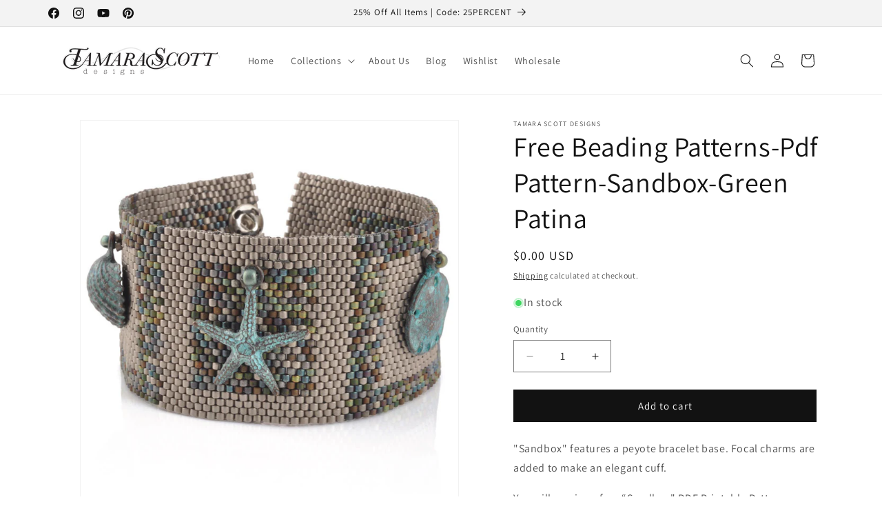

--- FILE ---
content_type: text/html; charset=utf-8
request_url: https://www.tamarascottdesigns.com/products/free-beading-patterns-pdf-pattern-sandbox-green-patina
body_size: 48557
content:
<!doctype html>
<html class="js" lang="en">
  <head>
    <meta charset="utf-8">
    <meta http-equiv="X-UA-Compatible" content="IE=edge">
    <meta name="viewport" content="width=device-width,initial-scale=1">
    <meta name="theme-color" content="">
    <link rel="canonical" href="https://www.tamarascottdesigns.com/products/free-beading-patterns-pdf-pattern-sandbox-green-patina"><link rel="icon" type="image/png" href="//www.tamarascottdesigns.com/cdn/shop/files/favicon_3c767d3e-9ad9-4b54-af71-885d5d51675b.png?crop=center&height=32&v=1613524324&width=32"><link rel="preconnect" href="https://fonts.shopifycdn.com" crossorigin><title>
      Free Beading Patterns - Sandbox - Tamara Scott Designs
</title>

    
      <meta name="description" content="Free Beading Patterns - Pdf Pattern - Sandbox - Green Patina - Free Beading Patterns Online - Original Bead Patterns - Beading Designs - tamarascottdesigns.com">
    

    

<meta property="og:site_name" content="Tamara Scott Designs">
<meta property="og:url" content="https://www.tamarascottdesigns.com/products/free-beading-patterns-pdf-pattern-sandbox-green-patina">
<meta property="og:title" content="Free Beading Patterns - Sandbox - Tamara Scott Designs">
<meta property="og:type" content="product">
<meta property="og:description" content="Free Beading Patterns - Pdf Pattern - Sandbox - Green Patina - Free Beading Patterns Online - Original Bead Patterns - Beading Designs - tamarascottdesigns.com"><meta property="og:image" content="http://www.tamarascottdesigns.com/cdn/shop/products/free-beading-patterns-pdf-pattern-sandbox-green-patina-2.jpg?v=1678832469">
  <meta property="og:image:secure_url" content="https://www.tamarascottdesigns.com/cdn/shop/products/free-beading-patterns-pdf-pattern-sandbox-green-patina-2.jpg?v=1678832469">
  <meta property="og:image:width" content="800">
  <meta property="og:image:height" content="800"><meta property="og:price:amount" content="0.00">
  <meta property="og:price:currency" content="USD"><meta name="twitter:card" content="summary_large_image">
<meta name="twitter:title" content="Free Beading Patterns - Sandbox - Tamara Scott Designs">
<meta name="twitter:description" content="Free Beading Patterns - Pdf Pattern - Sandbox - Green Patina - Free Beading Patterns Online - Original Bead Patterns - Beading Designs - tamarascottdesigns.com">


    <script src="//www.tamarascottdesigns.com/cdn/shop/t/86/assets/constants.js?v=132983761750457495441732044581" defer="defer"></script>
    <script src="//www.tamarascottdesigns.com/cdn/shop/t/86/assets/pubsub.js?v=158357773527763999511732044581" defer="defer"></script>
    <script src="//www.tamarascottdesigns.com/cdn/shop/t/86/assets/global.js?v=152862011079830610291732044581" defer="defer"></script>
    <script src="//www.tamarascottdesigns.com/cdn/shop/t/86/assets/details-disclosure.js?v=13653116266235556501732044581" defer="defer"></script>
    <script src="//www.tamarascottdesigns.com/cdn/shop/t/86/assets/details-modal.js?v=25581673532751508451732044581" defer="defer"></script>
    <script src="//www.tamarascottdesigns.com/cdn/shop/t/86/assets/search-form.js?v=133129549252120666541732044581" defer="defer"></script><script src="//www.tamarascottdesigns.com/cdn/shop/t/86/assets/animations.js?v=88693664871331136111732044581" defer="defer"></script><script>window.performance && window.performance.mark && window.performance.mark('shopify.content_for_header.start');</script><meta name="google-site-verification" content="YorlaV_mQ212rG7f7oeFXBy3qGB7-H5nhuRu9Qcc2TE">
<meta id="shopify-digital-wallet" name="shopify-digital-wallet" content="/6398137/digital_wallets/dialog">
<meta name="shopify-checkout-api-token" content="32e52586341d90ad0a3c47125d07a95b">
<meta id="in-context-paypal-metadata" data-shop-id="6398137" data-venmo-supported="false" data-environment="production" data-locale="en_US" data-paypal-v4="true" data-currency="USD">
<link rel="alternate" type="application/json+oembed" href="https://www.tamarascottdesigns.com/products/free-beading-patterns-pdf-pattern-sandbox-green-patina.oembed">
<script async="async" src="/checkouts/internal/preloads.js?locale=en-US"></script>
<link rel="preconnect" href="https://shop.app" crossorigin="anonymous">
<script async="async" src="https://shop.app/checkouts/internal/preloads.js?locale=en-US&shop_id=6398137" crossorigin="anonymous"></script>
<script id="apple-pay-shop-capabilities" type="application/json">{"shopId":6398137,"countryCode":"US","currencyCode":"USD","merchantCapabilities":["supports3DS"],"merchantId":"gid:\/\/shopify\/Shop\/6398137","merchantName":"Tamara Scott Designs","requiredBillingContactFields":["postalAddress","email","phone"],"requiredShippingContactFields":["postalAddress","email","phone"],"shippingType":"shipping","supportedNetworks":["visa","masterCard","amex","discover","elo","jcb"],"total":{"type":"pending","label":"Tamara Scott Designs","amount":"1.00"},"shopifyPaymentsEnabled":true,"supportsSubscriptions":true}</script>
<script id="shopify-features" type="application/json">{"accessToken":"32e52586341d90ad0a3c47125d07a95b","betas":["rich-media-storefront-analytics"],"domain":"www.tamarascottdesigns.com","predictiveSearch":true,"shopId":6398137,"locale":"en"}</script>
<script>var Shopify = Shopify || {};
Shopify.shop = "tamarascottdesigns.myshopify.com";
Shopify.locale = "en";
Shopify.currency = {"active":"USD","rate":"1.0"};
Shopify.country = "US";
Shopify.theme = {"name":"YOTPO | Dawn 15.2.0 11-14-24","id":140852035751,"schema_name":"Dawn","schema_version":"15.2.0","theme_store_id":887,"role":"main"};
Shopify.theme.handle = "null";
Shopify.theme.style = {"id":null,"handle":null};
Shopify.cdnHost = "www.tamarascottdesigns.com/cdn";
Shopify.routes = Shopify.routes || {};
Shopify.routes.root = "/";</script>
<script type="module">!function(o){(o.Shopify=o.Shopify||{}).modules=!0}(window);</script>
<script>!function(o){function n(){var o=[];function n(){o.push(Array.prototype.slice.apply(arguments))}return n.q=o,n}var t=o.Shopify=o.Shopify||{};t.loadFeatures=n(),t.autoloadFeatures=n()}(window);</script>
<script>
  window.ShopifyPay = window.ShopifyPay || {};
  window.ShopifyPay.apiHost = "shop.app\/pay";
  window.ShopifyPay.redirectState = null;
</script>
<script id="shop-js-analytics" type="application/json">{"pageType":"product"}</script>
<script defer="defer" async type="module" src="//www.tamarascottdesigns.com/cdn/shopifycloud/shop-js/modules/v2/client.init-shop-cart-sync_C5BV16lS.en.esm.js"></script>
<script defer="defer" async type="module" src="//www.tamarascottdesigns.com/cdn/shopifycloud/shop-js/modules/v2/chunk.common_CygWptCX.esm.js"></script>
<script type="module">
  await import("//www.tamarascottdesigns.com/cdn/shopifycloud/shop-js/modules/v2/client.init-shop-cart-sync_C5BV16lS.en.esm.js");
await import("//www.tamarascottdesigns.com/cdn/shopifycloud/shop-js/modules/v2/chunk.common_CygWptCX.esm.js");

  window.Shopify.SignInWithShop?.initShopCartSync?.({"fedCMEnabled":true,"windoidEnabled":true});

</script>
<script defer="defer" async type="module" src="//www.tamarascottdesigns.com/cdn/shopifycloud/shop-js/modules/v2/client.payment-terms_CZxnsJam.en.esm.js"></script>
<script defer="defer" async type="module" src="//www.tamarascottdesigns.com/cdn/shopifycloud/shop-js/modules/v2/chunk.common_CygWptCX.esm.js"></script>
<script defer="defer" async type="module" src="//www.tamarascottdesigns.com/cdn/shopifycloud/shop-js/modules/v2/chunk.modal_D71HUcav.esm.js"></script>
<script type="module">
  await import("//www.tamarascottdesigns.com/cdn/shopifycloud/shop-js/modules/v2/client.payment-terms_CZxnsJam.en.esm.js");
await import("//www.tamarascottdesigns.com/cdn/shopifycloud/shop-js/modules/v2/chunk.common_CygWptCX.esm.js");
await import("//www.tamarascottdesigns.com/cdn/shopifycloud/shop-js/modules/v2/chunk.modal_D71HUcav.esm.js");

  
</script>
<script>
  window.Shopify = window.Shopify || {};
  if (!window.Shopify.featureAssets) window.Shopify.featureAssets = {};
  window.Shopify.featureAssets['shop-js'] = {"shop-cart-sync":["modules/v2/client.shop-cart-sync_ZFArdW7E.en.esm.js","modules/v2/chunk.common_CygWptCX.esm.js"],"init-fed-cm":["modules/v2/client.init-fed-cm_CmiC4vf6.en.esm.js","modules/v2/chunk.common_CygWptCX.esm.js"],"shop-button":["modules/v2/client.shop-button_tlx5R9nI.en.esm.js","modules/v2/chunk.common_CygWptCX.esm.js"],"shop-cash-offers":["modules/v2/client.shop-cash-offers_DOA2yAJr.en.esm.js","modules/v2/chunk.common_CygWptCX.esm.js","modules/v2/chunk.modal_D71HUcav.esm.js"],"init-windoid":["modules/v2/client.init-windoid_sURxWdc1.en.esm.js","modules/v2/chunk.common_CygWptCX.esm.js"],"shop-toast-manager":["modules/v2/client.shop-toast-manager_ClPi3nE9.en.esm.js","modules/v2/chunk.common_CygWptCX.esm.js"],"init-shop-email-lookup-coordinator":["modules/v2/client.init-shop-email-lookup-coordinator_B8hsDcYM.en.esm.js","modules/v2/chunk.common_CygWptCX.esm.js"],"init-shop-cart-sync":["modules/v2/client.init-shop-cart-sync_C5BV16lS.en.esm.js","modules/v2/chunk.common_CygWptCX.esm.js"],"avatar":["modules/v2/client.avatar_BTnouDA3.en.esm.js"],"pay-button":["modules/v2/client.pay-button_FdsNuTd3.en.esm.js","modules/v2/chunk.common_CygWptCX.esm.js"],"init-customer-accounts":["modules/v2/client.init-customer-accounts_DxDtT_ad.en.esm.js","modules/v2/client.shop-login-button_C5VAVYt1.en.esm.js","modules/v2/chunk.common_CygWptCX.esm.js","modules/v2/chunk.modal_D71HUcav.esm.js"],"init-shop-for-new-customer-accounts":["modules/v2/client.init-shop-for-new-customer-accounts_ChsxoAhi.en.esm.js","modules/v2/client.shop-login-button_C5VAVYt1.en.esm.js","modules/v2/chunk.common_CygWptCX.esm.js","modules/v2/chunk.modal_D71HUcav.esm.js"],"shop-login-button":["modules/v2/client.shop-login-button_C5VAVYt1.en.esm.js","modules/v2/chunk.common_CygWptCX.esm.js","modules/v2/chunk.modal_D71HUcav.esm.js"],"init-customer-accounts-sign-up":["modules/v2/client.init-customer-accounts-sign-up_CPSyQ0Tj.en.esm.js","modules/v2/client.shop-login-button_C5VAVYt1.en.esm.js","modules/v2/chunk.common_CygWptCX.esm.js","modules/v2/chunk.modal_D71HUcav.esm.js"],"shop-follow-button":["modules/v2/client.shop-follow-button_Cva4Ekp9.en.esm.js","modules/v2/chunk.common_CygWptCX.esm.js","modules/v2/chunk.modal_D71HUcav.esm.js"],"checkout-modal":["modules/v2/client.checkout-modal_BPM8l0SH.en.esm.js","modules/v2/chunk.common_CygWptCX.esm.js","modules/v2/chunk.modal_D71HUcav.esm.js"],"lead-capture":["modules/v2/client.lead-capture_Bi8yE_yS.en.esm.js","modules/v2/chunk.common_CygWptCX.esm.js","modules/v2/chunk.modal_D71HUcav.esm.js"],"shop-login":["modules/v2/client.shop-login_D6lNrXab.en.esm.js","modules/v2/chunk.common_CygWptCX.esm.js","modules/v2/chunk.modal_D71HUcav.esm.js"],"payment-terms":["modules/v2/client.payment-terms_CZxnsJam.en.esm.js","modules/v2/chunk.common_CygWptCX.esm.js","modules/v2/chunk.modal_D71HUcav.esm.js"]};
</script>
<script>(function() {
  var isLoaded = false;
  function asyncLoad() {
    if (isLoaded) return;
    isLoaded = true;
    var urls = ["https:\/\/chimpstatic.com\/mcjs-connected\/js\/users\/58c6731d14000a5385f95822b\/9bd88ec312a9214c2058edfdf.js?shop=tamarascottdesigns.myshopify.com","\/\/cdn.shopify.com\/proxy\/9c38b7e5efe14102b549bf2107eedc93c7a183fe8ea74aa2188f13539e52e85e\/bingshoppingtool-t2app-prod.trafficmanager.net\/uet\/tracking_script?shop=tamarascottdesigns.myshopify.com\u0026sp-cache-control=cHVibGljLCBtYXgtYWdlPTkwMA"];
    for (var i = 0; i < urls.length; i++) {
      var s = document.createElement('script');
      s.type = 'text/javascript';
      s.async = true;
      s.src = urls[i];
      var x = document.getElementsByTagName('script')[0];
      x.parentNode.insertBefore(s, x);
    }
  };
  if(window.attachEvent) {
    window.attachEvent('onload', asyncLoad);
  } else {
    window.addEventListener('load', asyncLoad, false);
  }
})();</script>
<script id="__st">var __st={"a":6398137,"offset":-18000,"reqid":"532d4a17-abcf-4006-b0c7-8a5794034126-1768723819","pageurl":"www.tamarascottdesigns.com\/products\/free-beading-patterns-pdf-pattern-sandbox-green-patina","u":"580c99d99cb6","p":"product","rtyp":"product","rid":2172119107};</script>
<script>window.ShopifyPaypalV4VisibilityTracking = true;</script>
<script id="captcha-bootstrap">!function(){'use strict';const t='contact',e='account',n='new_comment',o=[[t,t],['blogs',n],['comments',n],[t,'customer']],c=[[e,'customer_login'],[e,'guest_login'],[e,'recover_customer_password'],[e,'create_customer']],r=t=>t.map((([t,e])=>`form[action*='/${t}']:not([data-nocaptcha='true']) input[name='form_type'][value='${e}']`)).join(','),a=t=>()=>t?[...document.querySelectorAll(t)].map((t=>t.form)):[];function s(){const t=[...o],e=r(t);return a(e)}const i='password',u='form_key',d=['recaptcha-v3-token','g-recaptcha-response','h-captcha-response',i],f=()=>{try{return window.sessionStorage}catch{return}},m='__shopify_v',_=t=>t.elements[u];function p(t,e,n=!1){try{const o=window.sessionStorage,c=JSON.parse(o.getItem(e)),{data:r}=function(t){const{data:e,action:n}=t;return t[m]||n?{data:e,action:n}:{data:t,action:n}}(c);for(const[e,n]of Object.entries(r))t.elements[e]&&(t.elements[e].value=n);n&&o.removeItem(e)}catch(o){console.error('form repopulation failed',{error:o})}}const l='form_type',E='cptcha';function T(t){t.dataset[E]=!0}const w=window,h=w.document,L='Shopify',v='ce_forms',y='captcha';let A=!1;((t,e)=>{const n=(g='f06e6c50-85a8-45c8-87d0-21a2b65856fe',I='https://cdn.shopify.com/shopifycloud/storefront-forms-hcaptcha/ce_storefront_forms_captcha_hcaptcha.v1.5.2.iife.js',D={infoText:'Protected by hCaptcha',privacyText:'Privacy',termsText:'Terms'},(t,e,n)=>{const o=w[L][v],c=o.bindForm;if(c)return c(t,g,e,D).then(n);var r;o.q.push([[t,g,e,D],n]),r=I,A||(h.body.append(Object.assign(h.createElement('script'),{id:'captcha-provider',async:!0,src:r})),A=!0)});var g,I,D;w[L]=w[L]||{},w[L][v]=w[L][v]||{},w[L][v].q=[],w[L][y]=w[L][y]||{},w[L][y].protect=function(t,e){n(t,void 0,e),T(t)},Object.freeze(w[L][y]),function(t,e,n,w,h,L){const[v,y,A,g]=function(t,e,n){const i=e?o:[],u=t?c:[],d=[...i,...u],f=r(d),m=r(i),_=r(d.filter((([t,e])=>n.includes(e))));return[a(f),a(m),a(_),s()]}(w,h,L),I=t=>{const e=t.target;return e instanceof HTMLFormElement?e:e&&e.form},D=t=>v().includes(t);t.addEventListener('submit',(t=>{const e=I(t);if(!e)return;const n=D(e)&&!e.dataset.hcaptchaBound&&!e.dataset.recaptchaBound,o=_(e),c=g().includes(e)&&(!o||!o.value);(n||c)&&t.preventDefault(),c&&!n&&(function(t){try{if(!f())return;!function(t){const e=f();if(!e)return;const n=_(t);if(!n)return;const o=n.value;o&&e.removeItem(o)}(t);const e=Array.from(Array(32),(()=>Math.random().toString(36)[2])).join('');!function(t,e){_(t)||t.append(Object.assign(document.createElement('input'),{type:'hidden',name:u})),t.elements[u].value=e}(t,e),function(t,e){const n=f();if(!n)return;const o=[...t.querySelectorAll(`input[type='${i}']`)].map((({name:t})=>t)),c=[...d,...o],r={};for(const[a,s]of new FormData(t).entries())c.includes(a)||(r[a]=s);n.setItem(e,JSON.stringify({[m]:1,action:t.action,data:r}))}(t,e)}catch(e){console.error('failed to persist form',e)}}(e),e.submit())}));const S=(t,e)=>{t&&!t.dataset[E]&&(n(t,e.some((e=>e===t))),T(t))};for(const o of['focusin','change'])t.addEventListener(o,(t=>{const e=I(t);D(e)&&S(e,y())}));const B=e.get('form_key'),M=e.get(l),P=B&&M;t.addEventListener('DOMContentLoaded',(()=>{const t=y();if(P)for(const e of t)e.elements[l].value===M&&p(e,B);[...new Set([...A(),...v().filter((t=>'true'===t.dataset.shopifyCaptcha))])].forEach((e=>S(e,t)))}))}(h,new URLSearchParams(w.location.search),n,t,e,['guest_login'])})(!0,!0)}();</script>
<script integrity="sha256-4kQ18oKyAcykRKYeNunJcIwy7WH5gtpwJnB7kiuLZ1E=" data-source-attribution="shopify.loadfeatures" defer="defer" src="//www.tamarascottdesigns.com/cdn/shopifycloud/storefront/assets/storefront/load_feature-a0a9edcb.js" crossorigin="anonymous"></script>
<script crossorigin="anonymous" defer="defer" src="//www.tamarascottdesigns.com/cdn/shopifycloud/storefront/assets/shopify_pay/storefront-65b4c6d7.js?v=20250812"></script>
<script data-source-attribution="shopify.dynamic_checkout.dynamic.init">var Shopify=Shopify||{};Shopify.PaymentButton=Shopify.PaymentButton||{isStorefrontPortableWallets:!0,init:function(){window.Shopify.PaymentButton.init=function(){};var t=document.createElement("script");t.src="https://www.tamarascottdesigns.com/cdn/shopifycloud/portable-wallets/latest/portable-wallets.en.js",t.type="module",document.head.appendChild(t)}};
</script>
<script data-source-attribution="shopify.dynamic_checkout.buyer_consent">
  function portableWalletsHideBuyerConsent(e){var t=document.getElementById("shopify-buyer-consent"),n=document.getElementById("shopify-subscription-policy-button");t&&n&&(t.classList.add("hidden"),t.setAttribute("aria-hidden","true"),n.removeEventListener("click",e))}function portableWalletsShowBuyerConsent(e){var t=document.getElementById("shopify-buyer-consent"),n=document.getElementById("shopify-subscription-policy-button");t&&n&&(t.classList.remove("hidden"),t.removeAttribute("aria-hidden"),n.addEventListener("click",e))}window.Shopify?.PaymentButton&&(window.Shopify.PaymentButton.hideBuyerConsent=portableWalletsHideBuyerConsent,window.Shopify.PaymentButton.showBuyerConsent=portableWalletsShowBuyerConsent);
</script>
<script data-source-attribution="shopify.dynamic_checkout.cart.bootstrap">document.addEventListener("DOMContentLoaded",(function(){function t(){return document.querySelector("shopify-accelerated-checkout-cart, shopify-accelerated-checkout")}if(t())Shopify.PaymentButton.init();else{new MutationObserver((function(e,n){t()&&(Shopify.PaymentButton.init(),n.disconnect())})).observe(document.body,{childList:!0,subtree:!0})}}));
</script>
<link id="shopify-accelerated-checkout-styles" rel="stylesheet" media="screen" href="https://www.tamarascottdesigns.com/cdn/shopifycloud/portable-wallets/latest/accelerated-checkout-backwards-compat.css" crossorigin="anonymous">
<style id="shopify-accelerated-checkout-cart">
        #shopify-buyer-consent {
  margin-top: 1em;
  display: inline-block;
  width: 100%;
}

#shopify-buyer-consent.hidden {
  display: none;
}

#shopify-subscription-policy-button {
  background: none;
  border: none;
  padding: 0;
  text-decoration: underline;
  font-size: inherit;
  cursor: pointer;
}

#shopify-subscription-policy-button::before {
  box-shadow: none;
}

      </style>
<script id="sections-script" data-sections="header" defer="defer" src="//www.tamarascottdesigns.com/cdn/shop/t/86/compiled_assets/scripts.js?v=9537"></script>
<script>window.performance && window.performance.mark && window.performance.mark('shopify.content_for_header.end');</script>


    <style data-shopify>
      @font-face {
  font-family: Assistant;
  font-weight: 400;
  font-style: normal;
  font-display: swap;
  src: url("//www.tamarascottdesigns.com/cdn/fonts/assistant/assistant_n4.9120912a469cad1cc292572851508ca49d12e768.woff2") format("woff2"),
       url("//www.tamarascottdesigns.com/cdn/fonts/assistant/assistant_n4.6e9875ce64e0fefcd3f4446b7ec9036b3ddd2985.woff") format("woff");
}

      @font-face {
  font-family: Assistant;
  font-weight: 700;
  font-style: normal;
  font-display: swap;
  src: url("//www.tamarascottdesigns.com/cdn/fonts/assistant/assistant_n7.bf44452348ec8b8efa3aa3068825305886b1c83c.woff2") format("woff2"),
       url("//www.tamarascottdesigns.com/cdn/fonts/assistant/assistant_n7.0c887fee83f6b3bda822f1150b912c72da0f7b64.woff") format("woff");
}

      
      
      @font-face {
  font-family: Assistant;
  font-weight: 400;
  font-style: normal;
  font-display: swap;
  src: url("//www.tamarascottdesigns.com/cdn/fonts/assistant/assistant_n4.9120912a469cad1cc292572851508ca49d12e768.woff2") format("woff2"),
       url("//www.tamarascottdesigns.com/cdn/fonts/assistant/assistant_n4.6e9875ce64e0fefcd3f4446b7ec9036b3ddd2985.woff") format("woff");
}


      
        :root,
        .color-scheme-1 {
          --color-background: 255,255,255;
        
          --gradient-background: #ffffff;
        

        

        --color-foreground: 18,18,18;
        --color-background-contrast: 191,191,191;
        --color-shadow: 18,18,18;
        --color-button: 18,18,18;
        --color-button-text: 255,255,255;
        --color-secondary-button: 255,255,255;
        --color-secondary-button-text: 18,18,18;
        --color-link: 18,18,18;
        --color-badge-foreground: 18,18,18;
        --color-badge-background: 255,255,255;
        --color-badge-border: 18,18,18;
        --payment-terms-background-color: rgb(255 255 255);
      }
      
        
        .color-scheme-2 {
          --color-background: 243,243,243;
        
          --gradient-background: #f3f3f3;
        

        

        --color-foreground: 18,18,18;
        --color-background-contrast: 179,179,179;
        --color-shadow: 18,18,18;
        --color-button: 18,18,18;
        --color-button-text: 243,243,243;
        --color-secondary-button: 243,243,243;
        --color-secondary-button-text: 18,18,18;
        --color-link: 18,18,18;
        --color-badge-foreground: 18,18,18;
        --color-badge-background: 243,243,243;
        --color-badge-border: 18,18,18;
        --payment-terms-background-color: rgb(243 243 243);
      }
      
        
        .color-scheme-3 {
          --color-background: 36,40,51;
        
          --gradient-background: #242833;
        

        

        --color-foreground: 255,255,255;
        --color-background-contrast: 47,52,66;
        --color-shadow: 18,18,18;
        --color-button: 255,255,255;
        --color-button-text: 0,0,0;
        --color-secondary-button: 36,40,51;
        --color-secondary-button-text: 255,255,255;
        --color-link: 255,255,255;
        --color-badge-foreground: 255,255,255;
        --color-badge-background: 36,40,51;
        --color-badge-border: 255,255,255;
        --payment-terms-background-color: rgb(36 40 51);
      }
      
        
        .color-scheme-4 {
          --color-background: 18,18,18;
        
          --gradient-background: #121212;
        

        

        --color-foreground: 255,255,255;
        --color-background-contrast: 146,146,146;
        --color-shadow: 18,18,18;
        --color-button: 255,255,255;
        --color-button-text: 18,18,18;
        --color-secondary-button: 18,18,18;
        --color-secondary-button-text: 255,255,255;
        --color-link: 255,255,255;
        --color-badge-foreground: 255,255,255;
        --color-badge-background: 18,18,18;
        --color-badge-border: 255,255,255;
        --payment-terms-background-color: rgb(18 18 18);
      }
      
        
        .color-scheme-5 {
          --color-background: 51,79,180;
        
          --gradient-background: #334fb4;
        

        

        --color-foreground: 255,255,255;
        --color-background-contrast: 23,35,81;
        --color-shadow: 18,18,18;
        --color-button: 255,255,255;
        --color-button-text: 51,79,180;
        --color-secondary-button: 51,79,180;
        --color-secondary-button-text: 255,255,255;
        --color-link: 255,255,255;
        --color-badge-foreground: 255,255,255;
        --color-badge-background: 51,79,180;
        --color-badge-border: 255,255,255;
        --payment-terms-background-color: rgb(51 79 180);
      }
      

      body, .color-scheme-1, .color-scheme-2, .color-scheme-3, .color-scheme-4, .color-scheme-5 {
        color: rgba(var(--color-foreground), 0.75);
        background-color: rgb(var(--color-background));
      }

      :root {
        --font-body-family: Assistant, sans-serif;
        --font-body-style: normal;
        --font-body-weight: 400;
        --font-body-weight-bold: 700;

        --font-heading-family: Assistant, sans-serif;
        --font-heading-style: normal;
        --font-heading-weight: 400;

        --font-body-scale: 1.0;
        --font-heading-scale: 1.0;

        --media-padding: px;
        --media-border-opacity: 0.05;
        --media-border-width: 1px;
        --media-radius: 0px;
        --media-shadow-opacity: 0.0;
        --media-shadow-horizontal-offset: 0px;
        --media-shadow-vertical-offset: 4px;
        --media-shadow-blur-radius: 5px;
        --media-shadow-visible: 0;

        --page-width: 120rem;
        --page-width-margin: 0rem;

        --product-card-image-padding: 0.0rem;
        --product-card-corner-radius: 0.0rem;
        --product-card-text-alignment: left;
        --product-card-border-width: 0.0rem;
        --product-card-border-opacity: 0.1;
        --product-card-shadow-opacity: 0.0;
        --product-card-shadow-visible: 0;
        --product-card-shadow-horizontal-offset: 0.0rem;
        --product-card-shadow-vertical-offset: 0.4rem;
        --product-card-shadow-blur-radius: 0.5rem;

        --collection-card-image-padding: 0.0rem;
        --collection-card-corner-radius: 0.0rem;
        --collection-card-text-alignment: left;
        --collection-card-border-width: 0.0rem;
        --collection-card-border-opacity: 0.1;
        --collection-card-shadow-opacity: 0.0;
        --collection-card-shadow-visible: 0;
        --collection-card-shadow-horizontal-offset: 0.0rem;
        --collection-card-shadow-vertical-offset: 0.4rem;
        --collection-card-shadow-blur-radius: 0.5rem;

        --blog-card-image-padding: 0.0rem;
        --blog-card-corner-radius: 0.0rem;
        --blog-card-text-alignment: left;
        --blog-card-border-width: 0.0rem;
        --blog-card-border-opacity: 0.1;
        --blog-card-shadow-opacity: 0.0;
        --blog-card-shadow-visible: 0;
        --blog-card-shadow-horizontal-offset: 0.0rem;
        --blog-card-shadow-vertical-offset: 0.4rem;
        --blog-card-shadow-blur-radius: 0.5rem;

        --badge-corner-radius: 4.0rem;

        --popup-border-width: 1px;
        --popup-border-opacity: 0.1;
        --popup-corner-radius: 0px;
        --popup-shadow-opacity: 0.05;
        --popup-shadow-horizontal-offset: 0px;
        --popup-shadow-vertical-offset: 4px;
        --popup-shadow-blur-radius: 5px;

        --drawer-border-width: 1px;
        --drawer-border-opacity: 0.1;
        --drawer-shadow-opacity: 0.0;
        --drawer-shadow-horizontal-offset: 0px;
        --drawer-shadow-vertical-offset: 4px;
        --drawer-shadow-blur-radius: 5px;

        --spacing-sections-desktop: 0px;
        --spacing-sections-mobile: 0px;

        --grid-desktop-vertical-spacing: 8px;
        --grid-desktop-horizontal-spacing: 8px;
        --grid-mobile-vertical-spacing: 4px;
        --grid-mobile-horizontal-spacing: 4px;

        --text-boxes-border-opacity: 0.1;
        --text-boxes-border-width: 0px;
        --text-boxes-radius: 0px;
        --text-boxes-shadow-opacity: 0.0;
        --text-boxes-shadow-visible: 0;
        --text-boxes-shadow-horizontal-offset: 0px;
        --text-boxes-shadow-vertical-offset: 4px;
        --text-boxes-shadow-blur-radius: 5px;

        --buttons-radius: 0px;
        --buttons-radius-outset: 0px;
        --buttons-border-width: 1px;
        --buttons-border-opacity: 1.0;
        --buttons-shadow-opacity: 0.0;
        --buttons-shadow-visible: 0;
        --buttons-shadow-horizontal-offset: 0px;
        --buttons-shadow-vertical-offset: 4px;
        --buttons-shadow-blur-radius: 5px;
        --buttons-border-offset: 0px;

        --inputs-radius: 0px;
        --inputs-border-width: 1px;
        --inputs-border-opacity: 0.55;
        --inputs-shadow-opacity: 0.0;
        --inputs-shadow-horizontal-offset: 0px;
        --inputs-margin-offset: 0px;
        --inputs-shadow-vertical-offset: 4px;
        --inputs-shadow-blur-radius: 5px;
        --inputs-radius-outset: 0px;

        --variant-pills-radius: 40px;
        --variant-pills-border-width: 1px;
        --variant-pills-border-opacity: 0.55;
        --variant-pills-shadow-opacity: 0.0;
        --variant-pills-shadow-horizontal-offset: 0px;
        --variant-pills-shadow-vertical-offset: 4px;
        --variant-pills-shadow-blur-radius: 5px;
      }

      *,
      *::before,
      *::after {
        box-sizing: inherit;
      }

      html {
        box-sizing: border-box;
        font-size: calc(var(--font-body-scale) * 62.5%);
        height: 100%;
      }

      body {
        display: grid;
        grid-template-rows: auto auto 1fr auto;
        grid-template-columns: 100%;
        min-height: 100%;
        margin: 0;
        font-size: 1.5rem;
        letter-spacing: 0.06rem;
        line-height: calc(1 + 0.8 / var(--font-body-scale));
        font-family: var(--font-body-family);
        font-style: var(--font-body-style);
        font-weight: var(--font-body-weight);
      }

      @media screen and (min-width: 750px) {
        body {
          font-size: 1.6rem;
        }
      }
    </style>

    <link href="//www.tamarascottdesigns.com/cdn/shop/t/86/assets/base.css?v=159841507637079171801732044581" rel="stylesheet" type="text/css" media="all" />
    <link rel="stylesheet" href="//www.tamarascottdesigns.com/cdn/shop/t/86/assets/component-cart-items.css?v=123238115697927560811732044581" media="print" onload="this.media='all'"><link href="//www.tamarascottdesigns.com/cdn/shop/t/86/assets/component-cart-drawer.css?v=112801333748515159671732044581" rel="stylesheet" type="text/css" media="all" />
      <link href="//www.tamarascottdesigns.com/cdn/shop/t/86/assets/component-cart.css?v=164708765130180853531732044581" rel="stylesheet" type="text/css" media="all" />
      <link href="//www.tamarascottdesigns.com/cdn/shop/t/86/assets/component-totals.css?v=15906652033866631521732044581" rel="stylesheet" type="text/css" media="all" />
      <link href="//www.tamarascottdesigns.com/cdn/shop/t/86/assets/component-price.css?v=70172745017360139101732044581" rel="stylesheet" type="text/css" media="all" />
      <link href="//www.tamarascottdesigns.com/cdn/shop/t/86/assets/component-discounts.css?v=152760482443307489271732044581" rel="stylesheet" type="text/css" media="all" />

      <link rel="preload" as="font" href="//www.tamarascottdesigns.com/cdn/fonts/assistant/assistant_n4.9120912a469cad1cc292572851508ca49d12e768.woff2" type="font/woff2" crossorigin>
      

      <link rel="preload" as="font" href="//www.tamarascottdesigns.com/cdn/fonts/assistant/assistant_n4.9120912a469cad1cc292572851508ca49d12e768.woff2" type="font/woff2" crossorigin>
      
<link
        rel="stylesheet"
        href="//www.tamarascottdesigns.com/cdn/shop/t/86/assets/component-predictive-search.css?v=118923337488134913561732044581"
        media="print"
        onload="this.media='all'"
      ><script>
      if (Shopify.designMode) {
        document.documentElement.classList.add('shopify-design-mode');
      }
    </script>
  <!-- BEGIN app block: shopify://apps/yotpo-product-reviews/blocks/reviews_tab/eb7dfd7d-db44-4334-bc49-c893b51b36cf -->



<!-- END app block --><!-- BEGIN app block: shopify://apps/yotpo-product-reviews/blocks/settings/eb7dfd7d-db44-4334-bc49-c893b51b36cf -->


  <script type="text/javascript" src="https://cdn-widgetsrepository.yotpo.com/v1/loader/bGQmc8wmA8YVT7XcOlg7MnF6G3R8ChNg93RVPd2x?languageCode=en" async></script>



  
<!-- END app block --><link href="https://monorail-edge.shopifysvc.com" rel="dns-prefetch">
<script>(function(){if ("sendBeacon" in navigator && "performance" in window) {try {var session_token_from_headers = performance.getEntriesByType('navigation')[0].serverTiming.find(x => x.name == '_s').description;} catch {var session_token_from_headers = undefined;}var session_cookie_matches = document.cookie.match(/_shopify_s=([^;]*)/);var session_token_from_cookie = session_cookie_matches && session_cookie_matches.length === 2 ? session_cookie_matches[1] : "";var session_token = session_token_from_headers || session_token_from_cookie || "";function handle_abandonment_event(e) {var entries = performance.getEntries().filter(function(entry) {return /monorail-edge.shopifysvc.com/.test(entry.name);});if (!window.abandonment_tracked && entries.length === 0) {window.abandonment_tracked = true;var currentMs = Date.now();var navigation_start = performance.timing.navigationStart;var payload = {shop_id: 6398137,url: window.location.href,navigation_start,duration: currentMs - navigation_start,session_token,page_type: "product"};window.navigator.sendBeacon("https://monorail-edge.shopifysvc.com/v1/produce", JSON.stringify({schema_id: "online_store_buyer_site_abandonment/1.1",payload: payload,metadata: {event_created_at_ms: currentMs,event_sent_at_ms: currentMs}}));}}window.addEventListener('pagehide', handle_abandonment_event);}}());</script>
<script id="web-pixels-manager-setup">(function e(e,d,r,n,o){if(void 0===o&&(o={}),!Boolean(null===(a=null===(i=window.Shopify)||void 0===i?void 0:i.analytics)||void 0===a?void 0:a.replayQueue)){var i,a;window.Shopify=window.Shopify||{};var t=window.Shopify;t.analytics=t.analytics||{};var s=t.analytics;s.replayQueue=[],s.publish=function(e,d,r){return s.replayQueue.push([e,d,r]),!0};try{self.performance.mark("wpm:start")}catch(e){}var l=function(){var e={modern:/Edge?\/(1{2}[4-9]|1[2-9]\d|[2-9]\d{2}|\d{4,})\.\d+(\.\d+|)|Firefox\/(1{2}[4-9]|1[2-9]\d|[2-9]\d{2}|\d{4,})\.\d+(\.\d+|)|Chrom(ium|e)\/(9{2}|\d{3,})\.\d+(\.\d+|)|(Maci|X1{2}).+ Version\/(15\.\d+|(1[6-9]|[2-9]\d|\d{3,})\.\d+)([,.]\d+|)( \(\w+\)|)( Mobile\/\w+|) Safari\/|Chrome.+OPR\/(9{2}|\d{3,})\.\d+\.\d+|(CPU[ +]OS|iPhone[ +]OS|CPU[ +]iPhone|CPU IPhone OS|CPU iPad OS)[ +]+(15[._]\d+|(1[6-9]|[2-9]\d|\d{3,})[._]\d+)([._]\d+|)|Android:?[ /-](13[3-9]|1[4-9]\d|[2-9]\d{2}|\d{4,})(\.\d+|)(\.\d+|)|Android.+Firefox\/(13[5-9]|1[4-9]\d|[2-9]\d{2}|\d{4,})\.\d+(\.\d+|)|Android.+Chrom(ium|e)\/(13[3-9]|1[4-9]\d|[2-9]\d{2}|\d{4,})\.\d+(\.\d+|)|SamsungBrowser\/([2-9]\d|\d{3,})\.\d+/,legacy:/Edge?\/(1[6-9]|[2-9]\d|\d{3,})\.\d+(\.\d+|)|Firefox\/(5[4-9]|[6-9]\d|\d{3,})\.\d+(\.\d+|)|Chrom(ium|e)\/(5[1-9]|[6-9]\d|\d{3,})\.\d+(\.\d+|)([\d.]+$|.*Safari\/(?![\d.]+ Edge\/[\d.]+$))|(Maci|X1{2}).+ Version\/(10\.\d+|(1[1-9]|[2-9]\d|\d{3,})\.\d+)([,.]\d+|)( \(\w+\)|)( Mobile\/\w+|) Safari\/|Chrome.+OPR\/(3[89]|[4-9]\d|\d{3,})\.\d+\.\d+|(CPU[ +]OS|iPhone[ +]OS|CPU[ +]iPhone|CPU IPhone OS|CPU iPad OS)[ +]+(10[._]\d+|(1[1-9]|[2-9]\d|\d{3,})[._]\d+)([._]\d+|)|Android:?[ /-](13[3-9]|1[4-9]\d|[2-9]\d{2}|\d{4,})(\.\d+|)(\.\d+|)|Mobile Safari.+OPR\/([89]\d|\d{3,})\.\d+\.\d+|Android.+Firefox\/(13[5-9]|1[4-9]\d|[2-9]\d{2}|\d{4,})\.\d+(\.\d+|)|Android.+Chrom(ium|e)\/(13[3-9]|1[4-9]\d|[2-9]\d{2}|\d{4,})\.\d+(\.\d+|)|Android.+(UC? ?Browser|UCWEB|U3)[ /]?(15\.([5-9]|\d{2,})|(1[6-9]|[2-9]\d|\d{3,})\.\d+)\.\d+|SamsungBrowser\/(5\.\d+|([6-9]|\d{2,})\.\d+)|Android.+MQ{2}Browser\/(14(\.(9|\d{2,})|)|(1[5-9]|[2-9]\d|\d{3,})(\.\d+|))(\.\d+|)|K[Aa][Ii]OS\/(3\.\d+|([4-9]|\d{2,})\.\d+)(\.\d+|)/},d=e.modern,r=e.legacy,n=navigator.userAgent;return n.match(d)?"modern":n.match(r)?"legacy":"unknown"}(),u="modern"===l?"modern":"legacy",c=(null!=n?n:{modern:"",legacy:""})[u],f=function(e){return[e.baseUrl,"/wpm","/b",e.hashVersion,"modern"===e.buildTarget?"m":"l",".js"].join("")}({baseUrl:d,hashVersion:r,buildTarget:u}),m=function(e){var d=e.version,r=e.bundleTarget,n=e.surface,o=e.pageUrl,i=e.monorailEndpoint;return{emit:function(e){var a=e.status,t=e.errorMsg,s=(new Date).getTime(),l=JSON.stringify({metadata:{event_sent_at_ms:s},events:[{schema_id:"web_pixels_manager_load/3.1",payload:{version:d,bundle_target:r,page_url:o,status:a,surface:n,error_msg:t},metadata:{event_created_at_ms:s}}]});if(!i)return console&&console.warn&&console.warn("[Web Pixels Manager] No Monorail endpoint provided, skipping logging."),!1;try{return self.navigator.sendBeacon.bind(self.navigator)(i,l)}catch(e){}var u=new XMLHttpRequest;try{return u.open("POST",i,!0),u.setRequestHeader("Content-Type","text/plain"),u.send(l),!0}catch(e){return console&&console.warn&&console.warn("[Web Pixels Manager] Got an unhandled error while logging to Monorail."),!1}}}}({version:r,bundleTarget:l,surface:e.surface,pageUrl:self.location.href,monorailEndpoint:e.monorailEndpoint});try{o.browserTarget=l,function(e){var d=e.src,r=e.async,n=void 0===r||r,o=e.onload,i=e.onerror,a=e.sri,t=e.scriptDataAttributes,s=void 0===t?{}:t,l=document.createElement("script"),u=document.querySelector("head"),c=document.querySelector("body");if(l.async=n,l.src=d,a&&(l.integrity=a,l.crossOrigin="anonymous"),s)for(var f in s)if(Object.prototype.hasOwnProperty.call(s,f))try{l.dataset[f]=s[f]}catch(e){}if(o&&l.addEventListener("load",o),i&&l.addEventListener("error",i),u)u.appendChild(l);else{if(!c)throw new Error("Did not find a head or body element to append the script");c.appendChild(l)}}({src:f,async:!0,onload:function(){if(!function(){var e,d;return Boolean(null===(d=null===(e=window.Shopify)||void 0===e?void 0:e.analytics)||void 0===d?void 0:d.initialized)}()){var d=window.webPixelsManager.init(e)||void 0;if(d){var r=window.Shopify.analytics;r.replayQueue.forEach((function(e){var r=e[0],n=e[1],o=e[2];d.publishCustomEvent(r,n,o)})),r.replayQueue=[],r.publish=d.publishCustomEvent,r.visitor=d.visitor,r.initialized=!0}}},onerror:function(){return m.emit({status:"failed",errorMsg:"".concat(f," has failed to load")})},sri:function(e){var d=/^sha384-[A-Za-z0-9+/=]+$/;return"string"==typeof e&&d.test(e)}(c)?c:"",scriptDataAttributes:o}),m.emit({status:"loading"})}catch(e){m.emit({status:"failed",errorMsg:(null==e?void 0:e.message)||"Unknown error"})}}})({shopId: 6398137,storefrontBaseUrl: "https://www.tamarascottdesigns.com",extensionsBaseUrl: "https://extensions.shopifycdn.com/cdn/shopifycloud/web-pixels-manager",monorailEndpoint: "https://monorail-edge.shopifysvc.com/unstable/produce_batch",surface: "storefront-renderer",enabledBetaFlags: ["2dca8a86"],webPixelsConfigList: [{"id":"1445462183","configuration":"{\"yotpoStoreId\":\"bGQmc8wmA8YVT7XcOlg7MnF6G3R8ChNg93RVPd2x\"}","eventPayloadVersion":"v1","runtimeContext":"STRICT","scriptVersion":"8bb37a256888599d9a3d57f0551d3859","type":"APP","apiClientId":70132,"privacyPurposes":["ANALYTICS","MARKETING","SALE_OF_DATA"],"dataSharingAdjustments":{"protectedCustomerApprovalScopes":["read_customer_address","read_customer_email","read_customer_name","read_customer_personal_data","read_customer_phone"]}},{"id":"746979495","configuration":"{\"swymApiEndpoint\":\"https:\/\/swymstore-v3starter-01.swymrelay.com\",\"swymTier\":\"v3starter-01\"}","eventPayloadVersion":"v1","runtimeContext":"STRICT","scriptVersion":"5b6f6917e306bc7f24523662663331c0","type":"APP","apiClientId":1350849,"privacyPurposes":["ANALYTICS","MARKETING","PREFERENCES"],"dataSharingAdjustments":{"protectedCustomerApprovalScopes":["read_customer_email","read_customer_name","read_customer_personal_data","read_customer_phone"]}},{"id":"578486439","configuration":"{\"config\":\"{\\\"pixel_id\\\":\\\"G-RXDQCN2N7Y\\\",\\\"target_country\\\":\\\"US\\\",\\\"gtag_events\\\":[{\\\"type\\\":\\\"begin_checkout\\\",\\\"action_label\\\":[\\\"G-RXDQCN2N7Y\\\",\\\"AW-1011477307\\\/qMmZCOmUwIsBELvWp-ID\\\"]},{\\\"type\\\":\\\"search\\\",\\\"action_label\\\":[\\\"G-RXDQCN2N7Y\\\",\\\"AW-1011477307\\\/V1ZXCOyUwIsBELvWp-ID\\\"]},{\\\"type\\\":\\\"view_item\\\",\\\"action_label\\\":[\\\"G-RXDQCN2N7Y\\\",\\\"AW-1011477307\\\/ZFP-COOUwIsBELvWp-ID\\\",\\\"MC-F11D0ES269\\\"]},{\\\"type\\\":\\\"purchase\\\",\\\"action_label\\\":[\\\"G-RXDQCN2N7Y\\\",\\\"AW-1011477307\\\/eZSNCOCUwIsBELvWp-ID\\\",\\\"MC-F11D0ES269\\\"]},{\\\"type\\\":\\\"page_view\\\",\\\"action_label\\\":[\\\"G-RXDQCN2N7Y\\\",\\\"AW-1011477307\\\/zJRtCN2UwIsBELvWp-ID\\\",\\\"MC-F11D0ES269\\\"]},{\\\"type\\\":\\\"add_payment_info\\\",\\\"action_label\\\":[\\\"G-RXDQCN2N7Y\\\",\\\"AW-1011477307\\\/YBXECO-UwIsBELvWp-ID\\\"]},{\\\"type\\\":\\\"add_to_cart\\\",\\\"action_label\\\":[\\\"G-RXDQCN2N7Y\\\",\\\"AW-1011477307\\\/YTv1COaUwIsBELvWp-ID\\\"]}],\\\"enable_monitoring_mode\\\":false}\"}","eventPayloadVersion":"v1","runtimeContext":"OPEN","scriptVersion":"b2a88bafab3e21179ed38636efcd8a93","type":"APP","apiClientId":1780363,"privacyPurposes":[],"dataSharingAdjustments":{"protectedCustomerApprovalScopes":["read_customer_address","read_customer_email","read_customer_name","read_customer_personal_data","read_customer_phone"]}},{"id":"322502823","configuration":"{\"ti\":\"187004515\",\"endpoint\":\"https:\/\/bat.bing.com\/action\/0\"}","eventPayloadVersion":"v1","runtimeContext":"STRICT","scriptVersion":"5ee93563fe31b11d2d65e2f09a5229dc","type":"APP","apiClientId":2997493,"privacyPurposes":["ANALYTICS","MARKETING","SALE_OF_DATA"],"dataSharingAdjustments":{"protectedCustomerApprovalScopes":["read_customer_personal_data"]}},{"id":"250118311","configuration":"{\"pixel_id\":\"1411047429232579\",\"pixel_type\":\"facebook_pixel\",\"metaapp_system_user_token\":\"-\"}","eventPayloadVersion":"v1","runtimeContext":"OPEN","scriptVersion":"ca16bc87fe92b6042fbaa3acc2fbdaa6","type":"APP","apiClientId":2329312,"privacyPurposes":["ANALYTICS","MARKETING","SALE_OF_DATA"],"dataSharingAdjustments":{"protectedCustomerApprovalScopes":["read_customer_address","read_customer_email","read_customer_name","read_customer_personal_data","read_customer_phone"]}},{"id":"59048103","configuration":"{\"tagID\":\"2612437308533\"}","eventPayloadVersion":"v1","runtimeContext":"STRICT","scriptVersion":"18031546ee651571ed29edbe71a3550b","type":"APP","apiClientId":3009811,"privacyPurposes":["ANALYTICS","MARKETING","SALE_OF_DATA"],"dataSharingAdjustments":{"protectedCustomerApprovalScopes":["read_customer_address","read_customer_email","read_customer_name","read_customer_personal_data","read_customer_phone"]}},{"id":"shopify-app-pixel","configuration":"{}","eventPayloadVersion":"v1","runtimeContext":"STRICT","scriptVersion":"0450","apiClientId":"shopify-pixel","type":"APP","privacyPurposes":["ANALYTICS","MARKETING"]},{"id":"shopify-custom-pixel","eventPayloadVersion":"v1","runtimeContext":"LAX","scriptVersion":"0450","apiClientId":"shopify-pixel","type":"CUSTOM","privacyPurposes":["ANALYTICS","MARKETING"]}],isMerchantRequest: false,initData: {"shop":{"name":"Tamara Scott Designs","paymentSettings":{"currencyCode":"USD"},"myshopifyDomain":"tamarascottdesigns.myshopify.com","countryCode":"US","storefrontUrl":"https:\/\/www.tamarascottdesigns.com"},"customer":null,"cart":null,"checkout":null,"productVariants":[{"price":{"amount":0.0,"currencyCode":"USD"},"product":{"title":"Free Beading Patterns-Pdf Pattern-Sandbox-Green Patina","vendor":"Tamara Scott Designs","id":"2172119107","untranslatedTitle":"Free Beading Patterns-Pdf Pattern-Sandbox-Green Patina","url":"\/products\/free-beading-patterns-pdf-pattern-sandbox-green-patina","type":"PDF Pattern"},"id":"6224264003","image":{"src":"\/\/www.tamarascottdesigns.com\/cdn\/shop\/products\/free-beading-patterns-pdf-pattern-sandbox-green-patina-2.jpg?v=1678832469"},"sku":"D007026","title":"Default Title","untranslatedTitle":"Default Title"}],"purchasingCompany":null},},"https://www.tamarascottdesigns.com/cdn","fcfee988w5aeb613cpc8e4bc33m6693e112",{"modern":"","legacy":""},{"shopId":"6398137","storefrontBaseUrl":"https:\/\/www.tamarascottdesigns.com","extensionBaseUrl":"https:\/\/extensions.shopifycdn.com\/cdn\/shopifycloud\/web-pixels-manager","surface":"storefront-renderer","enabledBetaFlags":"[\"2dca8a86\"]","isMerchantRequest":"false","hashVersion":"fcfee988w5aeb613cpc8e4bc33m6693e112","publish":"custom","events":"[[\"page_viewed\",{}],[\"product_viewed\",{\"productVariant\":{\"price\":{\"amount\":0.0,\"currencyCode\":\"USD\"},\"product\":{\"title\":\"Free Beading Patterns-Pdf Pattern-Sandbox-Green Patina\",\"vendor\":\"Tamara Scott Designs\",\"id\":\"2172119107\",\"untranslatedTitle\":\"Free Beading Patterns-Pdf Pattern-Sandbox-Green Patina\",\"url\":\"\/products\/free-beading-patterns-pdf-pattern-sandbox-green-patina\",\"type\":\"PDF Pattern\"},\"id\":\"6224264003\",\"image\":{\"src\":\"\/\/www.tamarascottdesigns.com\/cdn\/shop\/products\/free-beading-patterns-pdf-pattern-sandbox-green-patina-2.jpg?v=1678832469\"},\"sku\":\"D007026\",\"title\":\"Default Title\",\"untranslatedTitle\":\"Default Title\"}}]]"});</script><script>
  window.ShopifyAnalytics = window.ShopifyAnalytics || {};
  window.ShopifyAnalytics.meta = window.ShopifyAnalytics.meta || {};
  window.ShopifyAnalytics.meta.currency = 'USD';
  var meta = {"product":{"id":2172119107,"gid":"gid:\/\/shopify\/Product\/2172119107","vendor":"Tamara Scott Designs","type":"PDF Pattern","handle":"free-beading-patterns-pdf-pattern-sandbox-green-patina","variants":[{"id":6224264003,"price":0,"name":"Free Beading Patterns-Pdf Pattern-Sandbox-Green Patina","public_title":null,"sku":"D007026"}],"remote":false},"page":{"pageType":"product","resourceType":"product","resourceId":2172119107,"requestId":"532d4a17-abcf-4006-b0c7-8a5794034126-1768723819"}};
  for (var attr in meta) {
    window.ShopifyAnalytics.meta[attr] = meta[attr];
  }
</script>
<script class="analytics">
  (function () {
    var customDocumentWrite = function(content) {
      var jquery = null;

      if (window.jQuery) {
        jquery = window.jQuery;
      } else if (window.Checkout && window.Checkout.$) {
        jquery = window.Checkout.$;
      }

      if (jquery) {
        jquery('body').append(content);
      }
    };

    var hasLoggedConversion = function(token) {
      if (token) {
        return document.cookie.indexOf('loggedConversion=' + token) !== -1;
      }
      return false;
    }

    var setCookieIfConversion = function(token) {
      if (token) {
        var twoMonthsFromNow = new Date(Date.now());
        twoMonthsFromNow.setMonth(twoMonthsFromNow.getMonth() + 2);

        document.cookie = 'loggedConversion=' + token + '; expires=' + twoMonthsFromNow;
      }
    }

    var trekkie = window.ShopifyAnalytics.lib = window.trekkie = window.trekkie || [];
    if (trekkie.integrations) {
      return;
    }
    trekkie.methods = [
      'identify',
      'page',
      'ready',
      'track',
      'trackForm',
      'trackLink'
    ];
    trekkie.factory = function(method) {
      return function() {
        var args = Array.prototype.slice.call(arguments);
        args.unshift(method);
        trekkie.push(args);
        return trekkie;
      };
    };
    for (var i = 0; i < trekkie.methods.length; i++) {
      var key = trekkie.methods[i];
      trekkie[key] = trekkie.factory(key);
    }
    trekkie.load = function(config) {
      trekkie.config = config || {};
      trekkie.config.initialDocumentCookie = document.cookie;
      var first = document.getElementsByTagName('script')[0];
      var script = document.createElement('script');
      script.type = 'text/javascript';
      script.onerror = function(e) {
        var scriptFallback = document.createElement('script');
        scriptFallback.type = 'text/javascript';
        scriptFallback.onerror = function(error) {
                var Monorail = {
      produce: function produce(monorailDomain, schemaId, payload) {
        var currentMs = new Date().getTime();
        var event = {
          schema_id: schemaId,
          payload: payload,
          metadata: {
            event_created_at_ms: currentMs,
            event_sent_at_ms: currentMs
          }
        };
        return Monorail.sendRequest("https://" + monorailDomain + "/v1/produce", JSON.stringify(event));
      },
      sendRequest: function sendRequest(endpointUrl, payload) {
        // Try the sendBeacon API
        if (window && window.navigator && typeof window.navigator.sendBeacon === 'function' && typeof window.Blob === 'function' && !Monorail.isIos12()) {
          var blobData = new window.Blob([payload], {
            type: 'text/plain'
          });

          if (window.navigator.sendBeacon(endpointUrl, blobData)) {
            return true;
          } // sendBeacon was not successful

        } // XHR beacon

        var xhr = new XMLHttpRequest();

        try {
          xhr.open('POST', endpointUrl);
          xhr.setRequestHeader('Content-Type', 'text/plain');
          xhr.send(payload);
        } catch (e) {
          console.log(e);
        }

        return false;
      },
      isIos12: function isIos12() {
        return window.navigator.userAgent.lastIndexOf('iPhone; CPU iPhone OS 12_') !== -1 || window.navigator.userAgent.lastIndexOf('iPad; CPU OS 12_') !== -1;
      }
    };
    Monorail.produce('monorail-edge.shopifysvc.com',
      'trekkie_storefront_load_errors/1.1',
      {shop_id: 6398137,
      theme_id: 140852035751,
      app_name: "storefront",
      context_url: window.location.href,
      source_url: "//www.tamarascottdesigns.com/cdn/s/trekkie.storefront.cd680fe47e6c39ca5d5df5f0a32d569bc48c0f27.min.js"});

        };
        scriptFallback.async = true;
        scriptFallback.src = '//www.tamarascottdesigns.com/cdn/s/trekkie.storefront.cd680fe47e6c39ca5d5df5f0a32d569bc48c0f27.min.js';
        first.parentNode.insertBefore(scriptFallback, first);
      };
      script.async = true;
      script.src = '//www.tamarascottdesigns.com/cdn/s/trekkie.storefront.cd680fe47e6c39ca5d5df5f0a32d569bc48c0f27.min.js';
      first.parentNode.insertBefore(script, first);
    };
    trekkie.load(
      {"Trekkie":{"appName":"storefront","development":false,"defaultAttributes":{"shopId":6398137,"isMerchantRequest":null,"themeId":140852035751,"themeCityHash":"2405062867682586608","contentLanguage":"en","currency":"USD","eventMetadataId":"dffe5318-1295-4635-8eeb-1f0692f81c94"},"isServerSideCookieWritingEnabled":true,"monorailRegion":"shop_domain","enabledBetaFlags":["65f19447"]},"Session Attribution":{},"S2S":{"facebookCapiEnabled":true,"source":"trekkie-storefront-renderer","apiClientId":580111}}
    );

    var loaded = false;
    trekkie.ready(function() {
      if (loaded) return;
      loaded = true;

      window.ShopifyAnalytics.lib = window.trekkie;

      var originalDocumentWrite = document.write;
      document.write = customDocumentWrite;
      try { window.ShopifyAnalytics.merchantGoogleAnalytics.call(this); } catch(error) {};
      document.write = originalDocumentWrite;

      window.ShopifyAnalytics.lib.page(null,{"pageType":"product","resourceType":"product","resourceId":2172119107,"requestId":"532d4a17-abcf-4006-b0c7-8a5794034126-1768723819","shopifyEmitted":true});

      var match = window.location.pathname.match(/checkouts\/(.+)\/(thank_you|post_purchase)/)
      var token = match? match[1]: undefined;
      if (!hasLoggedConversion(token)) {
        setCookieIfConversion(token);
        window.ShopifyAnalytics.lib.track("Viewed Product",{"currency":"USD","variantId":6224264003,"productId":2172119107,"productGid":"gid:\/\/shopify\/Product\/2172119107","name":"Free Beading Patterns-Pdf Pattern-Sandbox-Green Patina","price":"0.00","sku":"D007026","brand":"Tamara Scott Designs","variant":null,"category":"PDF Pattern","nonInteraction":true,"remote":false},undefined,undefined,{"shopifyEmitted":true});
      window.ShopifyAnalytics.lib.track("monorail:\/\/trekkie_storefront_viewed_product\/1.1",{"currency":"USD","variantId":6224264003,"productId":2172119107,"productGid":"gid:\/\/shopify\/Product\/2172119107","name":"Free Beading Patterns-Pdf Pattern-Sandbox-Green Patina","price":"0.00","sku":"D007026","brand":"Tamara Scott Designs","variant":null,"category":"PDF Pattern","nonInteraction":true,"remote":false,"referer":"https:\/\/www.tamarascottdesigns.com\/products\/free-beading-patterns-pdf-pattern-sandbox-green-patina"});
      }
    });


        var eventsListenerScript = document.createElement('script');
        eventsListenerScript.async = true;
        eventsListenerScript.src = "//www.tamarascottdesigns.com/cdn/shopifycloud/storefront/assets/shop_events_listener-3da45d37.js";
        document.getElementsByTagName('head')[0].appendChild(eventsListenerScript);

})();</script>
  <script>
  if (!window.ga || (window.ga && typeof window.ga !== 'function')) {
    window.ga = function ga() {
      (window.ga.q = window.ga.q || []).push(arguments);
      if (window.Shopify && window.Shopify.analytics && typeof window.Shopify.analytics.publish === 'function') {
        window.Shopify.analytics.publish("ga_stub_called", {}, {sendTo: "google_osp_migration"});
      }
      console.error("Shopify's Google Analytics stub called with:", Array.from(arguments), "\nSee https://help.shopify.com/manual/promoting-marketing/pixels/pixel-migration#google for more information.");
    };
    if (window.Shopify && window.Shopify.analytics && typeof window.Shopify.analytics.publish === 'function') {
      window.Shopify.analytics.publish("ga_stub_initialized", {}, {sendTo: "google_osp_migration"});
    }
  }
</script>
<script
  defer
  src="https://www.tamarascottdesigns.com/cdn/shopifycloud/perf-kit/shopify-perf-kit-3.0.4.min.js"
  data-application="storefront-renderer"
  data-shop-id="6398137"
  data-render-region="gcp-us-central1"
  data-page-type="product"
  data-theme-instance-id="140852035751"
  data-theme-name="Dawn"
  data-theme-version="15.2.0"
  data-monorail-region="shop_domain"
  data-resource-timing-sampling-rate="10"
  data-shs="true"
  data-shs-beacon="true"
  data-shs-export-with-fetch="true"
  data-shs-logs-sample-rate="1"
  data-shs-beacon-endpoint="https://www.tamarascottdesigns.com/api/collect"
></script>
</head>

  <body class="gradient animate--hover-default">
    <a class="skip-to-content-link button visually-hidden" href="#MainContent">
      Skip to content
    </a>

<link href="//www.tamarascottdesigns.com/cdn/shop/t/86/assets/quantity-popover.css?v=129068967981937647381732044581" rel="stylesheet" type="text/css" media="all" />
<link href="//www.tamarascottdesigns.com/cdn/shop/t/86/assets/component-card.css?v=120341546515895839841732044581" rel="stylesheet" type="text/css" media="all" />

<script src="//www.tamarascottdesigns.com/cdn/shop/t/86/assets/cart.js?v=53973376719736494311732044581" defer="defer"></script>
<script src="//www.tamarascottdesigns.com/cdn/shop/t/86/assets/quantity-popover.js?v=987015268078116491732044581" defer="defer"></script>

<style>
  .drawer {
    visibility: hidden;
  }
</style>

<cart-drawer class="drawer is-empty">
  <div id="CartDrawer" class="cart-drawer">
    <div id="CartDrawer-Overlay" class="cart-drawer__overlay"></div>
    <div
      class="drawer__inner gradient color-scheme-1"
      role="dialog"
      aria-modal="true"
      aria-label="Your cart"
      tabindex="-1"
    ><div class="drawer__inner-empty">
          <div class="cart-drawer__warnings center">
            <div class="cart-drawer__empty-content">
              <h2 class="cart__empty-text">Your cart is empty</h2>
              <button
                class="drawer__close"
                type="button"
                onclick="this.closest('cart-drawer').close()"
                aria-label="Close"
              >
                <span class="svg-wrapper"><svg xmlns="http://www.w3.org/2000/svg" fill="none" class="icon icon-close" viewBox="0 0 18 17"><path fill="currentColor" d="M.865 15.978a.5.5 0 0 0 .707.707l7.433-7.431 7.579 7.282a.501.501 0 0 0 .846-.37.5.5 0 0 0-.153-.351L9.712 8.546l7.417-7.416a.5.5 0 1 0-.707-.708L8.991 7.853 1.413.573a.5.5 0 1 0-.693.72l7.563 7.268z"/></svg>
</span>
              </button>
              <a href="/collections/all" class="button">
                Continue shopping
              </a><p class="cart__login-title h3">Have an account?</p>
                <p class="cart__login-paragraph">
                  <a href="https://www.tamarascottdesigns.com/customer_authentication/redirect?locale=en&region_country=US" class="link underlined-link">Log in</a> to check out faster.
                </p></div>
          </div></div><div class="drawer__header">
        <h2 class="drawer__heading">Your cart</h2>
        <button
          class="drawer__close"
          type="button"
          onclick="this.closest('cart-drawer').close()"
          aria-label="Close"
        >
          <span class="svg-wrapper"><svg xmlns="http://www.w3.org/2000/svg" fill="none" class="icon icon-close" viewBox="0 0 18 17"><path fill="currentColor" d="M.865 15.978a.5.5 0 0 0 .707.707l7.433-7.431 7.579 7.282a.501.501 0 0 0 .846-.37.5.5 0 0 0-.153-.351L9.712 8.546l7.417-7.416a.5.5 0 1 0-.707-.708L8.991 7.853 1.413.573a.5.5 0 1 0-.693.72l7.563 7.268z"/></svg>
</span>
        </button>
      </div>
      <cart-drawer-items
        
          class=" is-empty"
        
      >
        <form
          action="/cart"
          id="CartDrawer-Form"
          class="cart__contents cart-drawer__form"
          method="post"
        >
          <div id="CartDrawer-CartItems" class="drawer__contents js-contents"><p id="CartDrawer-LiveRegionText" class="visually-hidden" role="status"></p>
            <p id="CartDrawer-LineItemStatus" class="visually-hidden" aria-hidden="true" role="status">
              Loading...
            </p>
          </div>
          <div id="CartDrawer-CartErrors" role="alert"></div>
        </form>
      </cart-drawer-items>
      <div class="drawer__footer"><details id="Details-CartDrawer">
            <summary>
              <span class="summary__title">
                Order special instructions
<svg class="icon icon-caret" viewBox="0 0 10 6"><path fill="currentColor" fill-rule="evenodd" d="M9.354.646a.5.5 0 0 0-.708 0L5 4.293 1.354.646a.5.5 0 0 0-.708.708l4 4a.5.5 0 0 0 .708 0l4-4a.5.5 0 0 0 0-.708" clip-rule="evenodd"/></svg>
</span>
            </summary>
            <cart-note class="cart__note field">
              <label class="visually-hidden" for="CartDrawer-Note">Order special instructions</label>
              <textarea
                id="CartDrawer-Note"
                class="text-area text-area--resize-vertical field__input"
                name="note"
                placeholder="Order special instructions"
              ></textarea>
            </cart-note>
          </details><!-- Start blocks -->
        <!-- Subtotals -->

        <div class="cart-drawer__footer" >
          <div></div>

          <div class="totals" role="status">
            <h2 class="totals__total">Estimated total</h2>
            <p class="totals__total-value"><span class=money>$0.00 USD</span></p>
          </div>

          <small class="tax-note caption-large rte">Taxes, discounts and <a href="/policies/shipping-policy">shipping</a> calculated at checkout.
</small>
        </div>

        <!-- CTAs -->

        <div class="cart__ctas" >
          <button
            type="submit"
            id="CartDrawer-Checkout"
            class="cart__checkout-button button"
            name="checkout"
            form="CartDrawer-Form"
            
              disabled
            
          >
            Check out
          </button>
        </div>
      </div>
    </div>
  </div>
</cart-drawer>
<!-- BEGIN sections: header-group -->
<div id="shopify-section-sections--17815968219303__announcement-bar" class="shopify-section shopify-section-group-header-group announcement-bar-section"><link href="//www.tamarascottdesigns.com/cdn/shop/t/86/assets/component-slideshow.css?v=17933591812325749411732044581" rel="stylesheet" type="text/css" media="all" />
<link href="//www.tamarascottdesigns.com/cdn/shop/t/86/assets/component-slider.css?v=14039311878856620671732044581" rel="stylesheet" type="text/css" media="all" />

  <link href="//www.tamarascottdesigns.com/cdn/shop/t/86/assets/component-list-social.css?v=35792976012981934991732044581" rel="stylesheet" type="text/css" media="all" />


<div
  class="utility-bar color-scheme-2 gradient utility-bar--bottom-border"
  
>
  <div class="page-width utility-bar__grid utility-bar__grid--3-col">

<ul class="list-unstyled list-social" role="list"><li class="list-social__item">
      <a href="https://www.facebook.com/tamarascottdesigns" class="link list-social__link">
        <span class="svg-wrapper"><svg class="icon icon-facebook" viewBox="0 0 20 20"><path fill="currentColor" d="M18 10.049C18 5.603 14.419 2 10 2s-8 3.603-8 8.049C2 14.067 4.925 17.396 8.75 18v-5.624H6.719v-2.328h2.03V8.275c0-2.017 1.195-3.132 3.023-3.132.874 0 1.79.158 1.79.158v1.98h-1.009c-.994 0-1.303.621-1.303 1.258v1.51h2.219l-.355 2.326H11.25V18c3.825-.604 6.75-3.933 6.75-7.951"/></svg>
</span>
        <span class="visually-hidden">Facebook</span>
      </a>
    </li><li class="list-social__item">
      <a href="https://www.instagram.com/tamarascottdesigns" class="link list-social__link">
        <span class="svg-wrapper"><svg class="icon icon-instagram" viewBox="0 0 20 20"><path fill="currentColor" fill-rule="evenodd" d="M13.23 3.492c-.84-.037-1.096-.046-3.23-.046-2.144 0-2.39.01-3.238.055-.776.027-1.195.164-1.487.273a2.4 2.4 0 0 0-.912.593 2.5 2.5 0 0 0-.602.922c-.11.282-.238.702-.274 1.486-.046.84-.046 1.095-.046 3.23s.01 2.39.046 3.229c.004.51.097 1.016.274 1.495.145.365.319.639.602.913.282.282.538.456.92.602.474.176.974.268 1.479.273.848.046 1.103.046 3.238.046s2.39-.01 3.23-.046c.784-.036 1.203-.164 1.486-.273.374-.146.648-.329.921-.602.283-.283.447-.548.602-.922.177-.476.27-.979.274-1.486.037-.84.046-1.095.046-3.23s-.01-2.39-.055-3.229c-.027-.784-.164-1.204-.274-1.495a2.4 2.4 0 0 0-.593-.913 2.6 2.6 0 0 0-.92-.602c-.284-.11-.703-.237-1.488-.273ZM6.697 2.05c.857-.036 1.131-.045 3.302-.045a63 63 0 0 1 3.302.045c.664.014 1.321.14 1.943.374a4 4 0 0 1 1.414.922c.41.397.728.88.93 1.414.23.622.354 1.279.365 1.942C18 7.56 18 7.824 18 10.005c0 2.17-.01 2.444-.046 3.292-.036.858-.173 1.442-.374 1.943-.2.53-.474.976-.92 1.423a3.9 3.9 0 0 1-1.415.922c-.51.191-1.095.337-1.943.374-.857.036-1.122.045-3.302.045-2.171 0-2.445-.009-3.302-.055-.849-.027-1.432-.164-1.943-.364a4.15 4.15 0 0 1-1.414-.922 4.1 4.1 0 0 1-.93-1.423c-.183-.51-.329-1.085-.365-1.943C2.009 12.45 2 12.167 2 10.004c0-2.161 0-2.435.055-3.302.027-.848.164-1.432.365-1.942a4.4 4.4 0 0 1 .92-1.414 4.2 4.2 0 0 1 1.415-.93c.51-.183 1.094-.33 1.943-.366Zm.427 4.806a4.105 4.105 0 1 1 5.805 5.805 4.105 4.105 0 0 1-5.805-5.805m1.882 5.371a2.668 2.668 0 1 0 2.042-4.93 2.668 2.668 0 0 0-2.042 4.93m5.922-5.942a.958.958 0 1 1-1.355-1.355.958.958 0 0 1 1.355 1.355" clip-rule="evenodd"/></svg>
</span>
        <span class="visually-hidden">Instagram</span>
      </a>
    </li><li class="list-social__item">
      <a href="https://www.youtube.com/user/TamaraScottDesigns" class="link list-social__link">
        <span class="svg-wrapper"><svg class="icon icon-youtube" viewBox="0 0 20 20"><path fill="currentColor" d="M18.16 5.87c.34 1.309.34 4.08.34 4.08s0 2.771-.34 4.08a2.13 2.13 0 0 1-1.53 1.53c-1.309.34-6.63.34-6.63.34s-5.321 0-6.63-.34a2.13 2.13 0 0 1-1.53-1.53c-.34-1.309-.34-4.08-.34-4.08s0-2.771.34-4.08a2.17 2.17 0 0 1 1.53-1.53C4.679 4 10 4 10 4s5.321 0 6.63.34a2.17 2.17 0 0 1 1.53 1.53M8.3 12.5l4.42-2.55L8.3 7.4z"/></svg>
</span>
        <span class="visually-hidden">YouTube</span>
      </a>
    </li><li class="list-social__item">
      <a href="https://www.pinterest.com/mixedbytsd/" class="link list-social__link">
        <span class="svg-wrapper"><svg class="icon icon-pinterest" viewBox="0 0 20 20"><path fill="currentColor" d="M10 2.01a8.1 8.1 0 0 1 5.666 2.353 8.09 8.09 0 0 1 1.277 9.68A7.95 7.95 0 0 1 10 18.04a8.2 8.2 0 0 1-2.276-.307c.403-.653.672-1.24.816-1.729l.567-2.2c.134.27.393.5.768.702.384.192.768.297 1.19.297q1.254 0 2.248-.72a4.7 4.7 0 0 0 1.537-1.969c.37-.89.554-1.848.537-2.813 0-1.249-.48-2.315-1.43-3.227a5.06 5.06 0 0 0-3.65-1.374c-.893 0-1.729.154-2.478.461a5.02 5.02 0 0 0-3.236 4.552c0 .72.134 1.355.413 1.902.269.538.672.922 1.22 1.152.096.039.182.039.25 0 .066-.028.114-.096.143-.192l.173-.653c.048-.144.02-.288-.105-.432a2.26 2.26 0 0 1-.548-1.565 3.803 3.803 0 0 1 3.976-3.861c1.047 0 1.863.288 2.44.855.585.576.883 1.315.883 2.228a6.8 6.8 0 0 1-.317 2.122 3.8 3.8 0 0 1-.893 1.556c-.384.384-.836.576-1.345.576-.413 0-.749-.144-1.018-.451-.259-.307-.345-.672-.25-1.085q.22-.77.452-1.537l.173-.701c.057-.25.086-.451.086-.624 0-.346-.096-.634-.269-.855-.192-.22-.451-.336-.797-.336-.432 0-.797.192-1.085.595-.288.394-.442.893-.442 1.499.005.374.063.746.173 1.104l.058.144c-.576 2.478-.913 3.938-1.037 4.36-.116.528-.154 1.153-.125 1.863A8.07 8.07 0 0 1 2 10.03c0-2.208.778-4.11 2.343-5.666A7.72 7.72 0 0 1 10 2.001z"/></svg>
</span>
        <span class="visually-hidden">Pinterest</span>
      </a>
    </li></ul>
<div
        class="announcement-bar announcement-bar--one-announcement"
        role="region"
        aria-label="Announcement"
        
      ><a
              href="/collections"
              class="announcement-bar__link link link--text focus-inset animate-arrow"
            ><p class="announcement-bar__message h5">
            <span>25% Off All Items | Code: 25PERCENT</span><svg xmlns="http://www.w3.org/2000/svg" fill="none" class="icon icon-arrow" viewBox="0 0 14 10"><path fill="currentColor" fill-rule="evenodd" d="M8.537.808a.5.5 0 0 1 .817-.162l4 4a.5.5 0 0 1 0 .708l-4 4a.5.5 0 1 1-.708-.708L11.793 5.5H1a.5.5 0 0 1 0-1h10.793L8.646 1.354a.5.5 0 0 1-.109-.546" clip-rule="evenodd"/></svg>
</p></a></div><div class="localization-wrapper">
</div>
  </div>
</div>


</div><div id="shopify-section-sections--17815968219303__header" class="shopify-section shopify-section-group-header-group section-header"><link rel="stylesheet" href="//www.tamarascottdesigns.com/cdn/shop/t/86/assets/component-list-menu.css?v=151968516119678728991732044581" media="print" onload="this.media='all'">
<link rel="stylesheet" href="//www.tamarascottdesigns.com/cdn/shop/t/86/assets/component-search.css?v=165164710990765432851732044581" media="print" onload="this.media='all'">
<link rel="stylesheet" href="//www.tamarascottdesigns.com/cdn/shop/t/86/assets/component-menu-drawer.css?v=147478906057189667651732044581" media="print" onload="this.media='all'">
<link rel="stylesheet" href="//www.tamarascottdesigns.com/cdn/shop/t/86/assets/component-cart-notification.css?v=54116361853792938221732044581" media="print" onload="this.media='all'"><link rel="stylesheet" href="//www.tamarascottdesigns.com/cdn/shop/t/86/assets/component-price.css?v=70172745017360139101732044581" media="print" onload="this.media='all'"><style>
  header-drawer {
    justify-self: start;
    margin-left: -1.2rem;
  }@media screen and (min-width: 990px) {
      header-drawer {
        display: none;
      }
    }.menu-drawer-container {
    display: flex;
  }

  .list-menu {
    list-style: none;
    padding: 0;
    margin: 0;
  }

  .list-menu--inline {
    display: inline-flex;
    flex-wrap: wrap;
  }

  summary.list-menu__item {
    padding-right: 2.7rem;
  }

  .list-menu__item {
    display: flex;
    align-items: center;
    line-height: calc(1 + 0.3 / var(--font-body-scale));
  }

  .list-menu__item--link {
    text-decoration: none;
    padding-bottom: 1rem;
    padding-top: 1rem;
    line-height: calc(1 + 0.8 / var(--font-body-scale));
  }

  @media screen and (min-width: 750px) {
    .list-menu__item--link {
      padding-bottom: 0.5rem;
      padding-top: 0.5rem;
    }
  }
</style><style data-shopify>.header {
    padding: 10px 3rem 10px 3rem;
  }

  .section-header {
    position: sticky; /* This is for fixing a Safari z-index issue. PR #2147 */
    margin-bottom: 0px;
  }

  @media screen and (min-width: 750px) {
    .section-header {
      margin-bottom: 0px;
    }
  }

  @media screen and (min-width: 990px) {
    .header {
      padding-top: 20px;
      padding-bottom: 20px;
    }
  }</style><script src="//www.tamarascottdesigns.com/cdn/shop/t/86/assets/cart-notification.js?v=133508293167896966491732044581" defer="defer"></script><div class="header-wrapper color-scheme-1 gradient header-wrapper--border-bottom"><header class="header header--middle-left header--mobile-center page-width header--has-menu header--has-social header--has-account">

<header-drawer data-breakpoint="tablet">
  <details id="Details-menu-drawer-container" class="menu-drawer-container">
    <summary
      class="header__icon header__icon--menu header__icon--summary link focus-inset"
      aria-label="Menu"
    >
      <span><svg xmlns="http://www.w3.org/2000/svg" fill="none" class="icon icon-hamburger" viewBox="0 0 18 16"><path fill="currentColor" d="M1 .5a.5.5 0 1 0 0 1h15.71a.5.5 0 0 0 0-1zM.5 8a.5.5 0 0 1 .5-.5h15.71a.5.5 0 0 1 0 1H1A.5.5 0 0 1 .5 8m0 7a.5.5 0 0 1 .5-.5h15.71a.5.5 0 0 1 0 1H1a.5.5 0 0 1-.5-.5"/></svg>
<svg xmlns="http://www.w3.org/2000/svg" fill="none" class="icon icon-close" viewBox="0 0 18 17"><path fill="currentColor" d="M.865 15.978a.5.5 0 0 0 .707.707l7.433-7.431 7.579 7.282a.501.501 0 0 0 .846-.37.5.5 0 0 0-.153-.351L9.712 8.546l7.417-7.416a.5.5 0 1 0-.707-.708L8.991 7.853 1.413.573a.5.5 0 1 0-.693.72l7.563 7.268z"/></svg>
</span>
    </summary>
    <div id="menu-drawer" class="gradient menu-drawer motion-reduce color-scheme-1">
      <div class="menu-drawer__inner-container">
        <div class="menu-drawer__navigation-container">
          <nav class="menu-drawer__navigation">
            <ul class="menu-drawer__menu has-submenu list-menu" role="list"><li><a
                      id="HeaderDrawer-home"
                      href="https://www.tamarascottdesigns.com/"
                      class="menu-drawer__menu-item list-menu__item link link--text focus-inset"
                      
                    >
                      Home
                    </a></li><li><details id="Details-menu-drawer-menu-item-2">
                      <summary
                        id="HeaderDrawer-collections"
                        class="menu-drawer__menu-item list-menu__item link link--text focus-inset"
                      >
                        Collections
                        <span class="svg-wrapper"><svg xmlns="http://www.w3.org/2000/svg" fill="none" class="icon icon-arrow" viewBox="0 0 14 10"><path fill="currentColor" fill-rule="evenodd" d="M8.537.808a.5.5 0 0 1 .817-.162l4 4a.5.5 0 0 1 0 .708l-4 4a.5.5 0 1 1-.708-.708L11.793 5.5H1a.5.5 0 0 1 0-1h10.793L8.646 1.354a.5.5 0 0 1-.109-.546" clip-rule="evenodd"/></svg>
</span>
                        <span class="svg-wrapper"><svg class="icon icon-caret" viewBox="0 0 10 6"><path fill="currentColor" fill-rule="evenodd" d="M9.354.646a.5.5 0 0 0-.708 0L5 4.293 1.354.646a.5.5 0 0 0-.708.708l4 4a.5.5 0 0 0 .708 0l4-4a.5.5 0 0 0 0-.708" clip-rule="evenodd"/></svg>
</span>
                      </summary>
                      <div
                        id="link-collections"
                        class="menu-drawer__submenu has-submenu gradient motion-reduce"
                        tabindex="-1"
                      >
                        <div class="menu-drawer__inner-submenu">
                          <button class="menu-drawer__close-button link link--text focus-inset" aria-expanded="true">
                            <span class="svg-wrapper"><svg xmlns="http://www.w3.org/2000/svg" fill="none" class="icon icon-arrow" viewBox="0 0 14 10"><path fill="currentColor" fill-rule="evenodd" d="M8.537.808a.5.5 0 0 1 .817-.162l4 4a.5.5 0 0 1 0 .708l-4 4a.5.5 0 1 1-.708-.708L11.793 5.5H1a.5.5 0 0 1 0-1h10.793L8.646 1.354a.5.5 0 0 1-.109-.546" clip-rule="evenodd"/></svg>
</span>
                            Collections
                          </button>
                          <ul class="menu-drawer__menu list-menu" role="list" tabindex="-1"><li><a
                                    id="HeaderDrawer-collections-all-collections"
                                    href="/collections"
                                    class="menu-drawer__menu-item link link--text list-menu__item focus-inset"
                                    
                                  >
                                    All Collections
                                  </a></li><li><a
                                    id="HeaderDrawer-collections-clearance-sale"
                                    href="/collections/clearance-sale"
                                    class="menu-drawer__menu-item link link--text list-menu__item focus-inset"
                                    
                                  >
                                    Clearance Sale
                                  </a></li><li><a
                                    id="HeaderDrawer-collections-new-items"
                                    href="/collections/new"
                                    class="menu-drawer__menu-item link link--text list-menu__item focus-inset"
                                    
                                  >
                                    New Items
                                  </a></li><li><a
                                    id="HeaderDrawer-collections-restock"
                                    href="/collections/restock"
                                    class="menu-drawer__menu-item link link--text list-menu__item focus-inset"
                                    
                                  >
                                    Restock
                                  </a></li><li><details id="Details-menu-drawer-collections-antiques-vintage">
                                    <summary
                                      id="HeaderDrawer-collections-antiques-vintage"
                                      class="menu-drawer__menu-item link link--text list-menu__item focus-inset"
                                    >
                                      Antiques + Vintage
                                      <span class="svg-wrapper"><svg xmlns="http://www.w3.org/2000/svg" fill="none" class="icon icon-arrow" viewBox="0 0 14 10"><path fill="currentColor" fill-rule="evenodd" d="M8.537.808a.5.5 0 0 1 .817-.162l4 4a.5.5 0 0 1 0 .708l-4 4a.5.5 0 1 1-.708-.708L11.793 5.5H1a.5.5 0 0 1 0-1h10.793L8.646 1.354a.5.5 0 0 1-.109-.546" clip-rule="evenodd"/></svg>
</span>
                                      <span class="svg-wrapper"><svg class="icon icon-caret" viewBox="0 0 10 6"><path fill="currentColor" fill-rule="evenodd" d="M9.354.646a.5.5 0 0 0-.708 0L5 4.293 1.354.646a.5.5 0 0 0-.708.708l4 4a.5.5 0 0 0 .708 0l4-4a.5.5 0 0 0 0-.708" clip-rule="evenodd"/></svg>
</span>
                                    </summary>
                                    <div
                                      id="childlink-antiques-vintage"
                                      class="menu-drawer__submenu has-submenu gradient motion-reduce"
                                    >
                                      <button
                                        class="menu-drawer__close-button link link--text focus-inset"
                                        aria-expanded="true"
                                      >
                                        <span class="svg-wrapper"><svg xmlns="http://www.w3.org/2000/svg" fill="none" class="icon icon-arrow" viewBox="0 0 14 10"><path fill="currentColor" fill-rule="evenodd" d="M8.537.808a.5.5 0 0 1 .817-.162l4 4a.5.5 0 0 1 0 .708l-4 4a.5.5 0 1 1-.708-.708L11.793 5.5H1a.5.5 0 0 1 0-1h10.793L8.646 1.354a.5.5 0 0 1-.109-.546" clip-rule="evenodd"/></svg>
</span>
                                        Antiques + Vintage
                                      </button>
                                      <ul
                                        class="menu-drawer__menu list-menu"
                                        role="list"
                                        tabindex="-1"
                                      ><li>
                                            <a
                                              id="HeaderDrawer-collections-antiques-vintage-shop-all"
                                              href="/collections/antiques-vintage"
                                              class="menu-drawer__menu-item link link--text list-menu__item focus-inset"
                                              
                                            >
                                              Shop All
                                            </a>
                                          </li><li>
                                            <a
                                              id="HeaderDrawer-collections-antiques-vintage-art-frame-signage-mirror"
                                              href="/collections/art-frame-signage-mirror"
                                              class="menu-drawer__menu-item link link--text list-menu__item focus-inset"
                                              
                                            >
                                              Art Frame Signage Mirror
                                            </a>
                                          </li><li>
                                            <a
                                              id="HeaderDrawer-collections-antiques-vintage-beaded-bags"
                                              href="/collections/beaded-bags"
                                              class="menu-drawer__menu-item link link--text list-menu__item focus-inset"
                                              
                                            >
                                              Beaded Bags
                                            </a>
                                          </li><li>
                                            <a
                                              id="HeaderDrawer-collections-antiques-vintage-home-decor"
                                              href="/collections/home-decor-antiques"
                                              class="menu-drawer__menu-item link link--text list-menu__item focus-inset"
                                              
                                            >
                                              Home Decor
                                            </a>
                                          </li><li>
                                            <a
                                              id="HeaderDrawer-collections-antiques-vintage-jewelry-display-vanity"
                                              href="/collections/jewelry-display-vanity"
                                              class="menu-drawer__menu-item link link--text list-menu__item focus-inset"
                                              
                                            >
                                              Jewelry Display Vanity
                                            </a>
                                          </li><li>
                                            <a
                                              id="HeaderDrawer-collections-antiques-vintage-vintage-buttons"
                                              href="/collections/vintage-buttons"
                                              class="menu-drawer__menu-item link link--text list-menu__item focus-inset"
                                              
                                            >
                                              Vintage Buttons
                                            </a>
                                          </li><li>
                                            <a
                                              id="HeaderDrawer-collections-antiques-vintage-vintage-jewelry"
                                              href="/collections/vintage-jewelry"
                                              class="menu-drawer__menu-item link link--text list-menu__item focus-inset"
                                              
                                            >
                                              Vintage Jewelry
                                            </a>
                                          </li></ul>
                                    </div>
                                  </details></li><li><a
                                    id="HeaderDrawer-collections-artisan"
                                    href="/collections/artisan-collection"
                                    class="menu-drawer__menu-item link link--text list-menu__item focus-inset"
                                    
                                  >
                                    Artisan
                                  </a></li><li><a
                                    id="HeaderDrawer-collections-bead-mix"
                                    href="/collections/bead-mix"
                                    class="menu-drawer__menu-item link link--text list-menu__item focus-inset"
                                    
                                  >
                                    Bead Mix
                                  </a></li><li><a
                                    id="HeaderDrawer-collections-beads"
                                    href="/collections/beads"
                                    class="menu-drawer__menu-item link link--text list-menu__item focus-inset"
                                    
                                  >
                                    Beads
                                  </a></li><li><a
                                    id="HeaderDrawer-collections-books"
                                    href="/collections/beading-books"
                                    class="menu-drawer__menu-item link link--text list-menu__item focus-inset"
                                    
                                  >
                                    Books
                                  </a></li><li><details id="Details-menu-drawer-collections-bulk">
                                    <summary
                                      id="HeaderDrawer-collections-bulk"
                                      class="menu-drawer__menu-item link link--text list-menu__item focus-inset"
                                    >
                                      Bulk
                                      <span class="svg-wrapper"><svg xmlns="http://www.w3.org/2000/svg" fill="none" class="icon icon-arrow" viewBox="0 0 14 10"><path fill="currentColor" fill-rule="evenodd" d="M8.537.808a.5.5 0 0 1 .817-.162l4 4a.5.5 0 0 1 0 .708l-4 4a.5.5 0 1 1-.708-.708L11.793 5.5H1a.5.5 0 0 1 0-1h10.793L8.646 1.354a.5.5 0 0 1-.109-.546" clip-rule="evenodd"/></svg>
</span>
                                      <span class="svg-wrapper"><svg class="icon icon-caret" viewBox="0 0 10 6"><path fill="currentColor" fill-rule="evenodd" d="M9.354.646a.5.5 0 0 0-.708 0L5 4.293 1.354.646a.5.5 0 0 0-.708.708l4 4a.5.5 0 0 0 .708 0l4-4a.5.5 0 0 0 0-.708" clip-rule="evenodd"/></svg>
</span>
                                    </summary>
                                    <div
                                      id="childlink-bulk"
                                      class="menu-drawer__submenu has-submenu gradient motion-reduce"
                                    >
                                      <button
                                        class="menu-drawer__close-button link link--text focus-inset"
                                        aria-expanded="true"
                                      >
                                        <span class="svg-wrapper"><svg xmlns="http://www.w3.org/2000/svg" fill="none" class="icon icon-arrow" viewBox="0 0 14 10"><path fill="currentColor" fill-rule="evenodd" d="M8.537.808a.5.5 0 0 1 .817-.162l4 4a.5.5 0 0 1 0 .708l-4 4a.5.5 0 1 1-.708-.708L11.793 5.5H1a.5.5 0 0 1 0-1h10.793L8.646 1.354a.5.5 0 0 1-.109-.546" clip-rule="evenodd"/></svg>
</span>
                                        Bulk
                                      </button>
                                      <ul
                                        class="menu-drawer__menu list-menu"
                                        role="list"
                                        tabindex="-1"
                                      ><li>
                                            <a
                                              id="HeaderDrawer-collections-bulk-shop-all"
                                              href="/collections/bulk-wholesale"
                                              class="menu-drawer__menu-item link link--text list-menu__item focus-inset"
                                              
                                            >
                                              Shop All
                                            </a>
                                          </li><li>
                                            <a
                                              id="HeaderDrawer-collections-bulk-bulk-restock"
                                              href="/collections/bulk-restock"
                                              class="menu-drawer__menu-item link link--text list-menu__item focus-inset"
                                              
                                            >
                                              Bulk Restock
                                            </a>
                                          </li></ul>
                                    </div>
                                  </details></li><li><a
                                    id="HeaderDrawer-collections-brass"
                                    href="/collections/brass"
                                    class="menu-drawer__menu-item link link--text list-menu__item focus-inset"
                                    
                                  >
                                    Brass
                                  </a></li><li><a
                                    id="HeaderDrawer-collections-buttons"
                                    href="/collections/buttons"
                                    class="menu-drawer__menu-item link link--text list-menu__item focus-inset"
                                    
                                  >
                                    Buttons
                                  </a></li><li><a
                                    id="HeaderDrawer-collections-carved"
                                    href="/collections/carved"
                                    class="menu-drawer__menu-item link link--text list-menu__item focus-inset"
                                    
                                  >
                                    Carved
                                  </a></li><li><details id="Details-menu-drawer-collections-ceramic">
                                    <summary
                                      id="HeaderDrawer-collections-ceramic"
                                      class="menu-drawer__menu-item link link--text list-menu__item focus-inset"
                                    >
                                      Ceramic
                                      <span class="svg-wrapper"><svg xmlns="http://www.w3.org/2000/svg" fill="none" class="icon icon-arrow" viewBox="0 0 14 10"><path fill="currentColor" fill-rule="evenodd" d="M8.537.808a.5.5 0 0 1 .817-.162l4 4a.5.5 0 0 1 0 .708l-4 4a.5.5 0 1 1-.708-.708L11.793 5.5H1a.5.5 0 0 1 0-1h10.793L8.646 1.354a.5.5 0 0 1-.109-.546" clip-rule="evenodd"/></svg>
</span>
                                      <span class="svg-wrapper"><svg class="icon icon-caret" viewBox="0 0 10 6"><path fill="currentColor" fill-rule="evenodd" d="M9.354.646a.5.5 0 0 0-.708 0L5 4.293 1.354.646a.5.5 0 0 0-.708.708l4 4a.5.5 0 0 0 .708 0l4-4a.5.5 0 0 0 0-.708" clip-rule="evenodd"/></svg>
</span>
                                    </summary>
                                    <div
                                      id="childlink-ceramic"
                                      class="menu-drawer__submenu has-submenu gradient motion-reduce"
                                    >
                                      <button
                                        class="menu-drawer__close-button link link--text focus-inset"
                                        aria-expanded="true"
                                      >
                                        <span class="svg-wrapper"><svg xmlns="http://www.w3.org/2000/svg" fill="none" class="icon icon-arrow" viewBox="0 0 14 10"><path fill="currentColor" fill-rule="evenodd" d="M8.537.808a.5.5 0 0 1 .817-.162l4 4a.5.5 0 0 1 0 .708l-4 4a.5.5 0 1 1-.708-.708L11.793 5.5H1a.5.5 0 0 1 0-1h10.793L8.646 1.354a.5.5 0 0 1-.109-.546" clip-rule="evenodd"/></svg>
</span>
                                        Ceramic
                                      </button>
                                      <ul
                                        class="menu-drawer__menu list-menu"
                                        role="list"
                                        tabindex="-1"
                                      ><li>
                                            <a
                                              id="HeaderDrawer-collections-ceramic-shop-all"
                                              href="/collections/greek-ceramic-beads"
                                              class="menu-drawer__menu-item link link--text list-menu__item focus-inset"
                                              
                                            >
                                              Shop All
                                            </a>
                                          </li><li>
                                            <a
                                              id="HeaderDrawer-collections-ceramic-abstract"
                                              href="/collections/greek-ceramic-beads-abstract"
                                              class="menu-drawer__menu-item link link--text list-menu__item focus-inset"
                                              
                                            >
                                              Abstract
                                            </a>
                                          </li><li>
                                            <a
                                              id="HeaderDrawer-collections-ceramic-dagger"
                                              href="/collections/greek-ceramic-beads-dagger"
                                              class="menu-drawer__menu-item link link--text list-menu__item focus-inset"
                                              
                                            >
                                              Dagger
                                            </a>
                                          </li><li>
                                            <a
                                              id="HeaderDrawer-collections-ceramic-donut"
                                              href="/collections/greek-ceramic-beads-donut"
                                              class="menu-drawer__menu-item link link--text list-menu__item focus-inset"
                                              
                                            >
                                              Donut
                                            </a>
                                          </li><li>
                                            <a
                                              id="HeaderDrawer-collections-ceramic-enamel-ceramic"
                                              href="/collections/enamel-ceramic"
                                              class="menu-drawer__menu-item link link--text list-menu__item focus-inset"
                                              
                                            >
                                              Enamel Ceramic
                                            </a>
                                          </li><li>
                                            <a
                                              id="HeaderDrawer-collections-ceramic-multi-strand-spacer"
                                              href="/collections/greek-ceramic-beads-multi-strand-spacer"
                                              class="menu-drawer__menu-item link link--text list-menu__item focus-inset"
                                              
                                            >
                                              Multi-Strand Spacer
                                            </a>
                                          </li><li>
                                            <a
                                              id="HeaderDrawer-collections-ceramic-octahedron-top"
                                              href="/collections/greek-ceramic-beads-octahedron-top"
                                              class="menu-drawer__menu-item link link--text list-menu__item focus-inset"
                                              
                                            >
                                              Octahedron/Top
                                            </a>
                                          </li><li>
                                            <a
                                              id="HeaderDrawer-collections-ceramic-raku"
                                              href="/collections/raku"
                                              class="menu-drawer__menu-item link link--text list-menu__item focus-inset"
                                              
                                            >
                                              Raku
                                            </a>
                                          </li><li>
                                            <a
                                              id="HeaderDrawer-collections-ceramic-rectangle-tube"
                                              href="/collections/greek-ceramic-beads-rectangle-tube"
                                              class="menu-drawer__menu-item link link--text list-menu__item focus-inset"
                                              
                                            >
                                              Rectangle Tube
                                            </a>
                                          </li><li>
                                            <a
                                              id="HeaderDrawer-collections-ceramic-ridged-tube"
                                              href="/collections/greek-ceramic-beads-ridged-tube"
                                              class="menu-drawer__menu-item link link--text list-menu__item focus-inset"
                                              
                                            >
                                              Ridged Tube
                                            </a>
                                          </li><li>
                                            <a
                                              id="HeaderDrawer-collections-ceramic-round"
                                              href="/collections/greek-ceramic-beads-round"
                                              class="menu-drawer__menu-item link link--text list-menu__item focus-inset"
                                              
                                            >
                                              Round
                                            </a>
                                          </li><li>
                                            <a
                                              id="HeaderDrawer-collections-ceramic-round-disc"
                                              href="/collections/greek-ceramic-beads-round-disc"
                                              class="menu-drawer__menu-item link link--text list-menu__item focus-inset"
                                              
                                            >
                                              Round Disc
                                            </a>
                                          </li><li>
                                            <a
                                              id="HeaderDrawer-collections-ceramic-square-disc"
                                              href="/collections/greek-ceramic-beads-square-disc"
                                              class="menu-drawer__menu-item link link--text list-menu__item focus-inset"
                                              
                                            >
                                              Square Disc
                                            </a>
                                          </li><li>
                                            <a
                                              id="HeaderDrawer-collections-ceramic-triangle-disc"
                                              href="/collections/greek-ceramic-beads-triangle-disc"
                                              class="menu-drawer__menu-item link link--text list-menu__item focus-inset"
                                              
                                            >
                                              Triangle Disc
                                            </a>
                                          </li><li>
                                            <a
                                              id="HeaderDrawer-collections-ceramic-tube"
                                              href="/collections/greek-ceramic-beads-tube"
                                              class="menu-drawer__menu-item link link--text list-menu__item focus-inset"
                                              
                                            >
                                              Tube
                                            </a>
                                          </li></ul>
                                    </div>
                                  </details></li><li><a
                                    id="HeaderDrawer-collections-chain-connectors"
                                    href="/collections/chain-connectors"
                                    class="menu-drawer__menu-item link link--text list-menu__item focus-inset"
                                    
                                  >
                                    Chain + Connectors
                                  </a></li><li><a
                                    id="HeaderDrawer-collections-charms-pendants"
                                    href="/collections/charms"
                                    class="menu-drawer__menu-item link link--text list-menu__item focus-inset"
                                    
                                  >
                                    Charms + Pendants
                                  </a></li><li><details id="Details-menu-drawer-collections-clasps">
                                    <summary
                                      id="HeaderDrawer-collections-clasps"
                                      class="menu-drawer__menu-item link link--text list-menu__item focus-inset"
                                    >
                                      Clasps
                                      <span class="svg-wrapper"><svg xmlns="http://www.w3.org/2000/svg" fill="none" class="icon icon-arrow" viewBox="0 0 14 10"><path fill="currentColor" fill-rule="evenodd" d="M8.537.808a.5.5 0 0 1 .817-.162l4 4a.5.5 0 0 1 0 .708l-4 4a.5.5 0 1 1-.708-.708L11.793 5.5H1a.5.5 0 0 1 0-1h10.793L8.646 1.354a.5.5 0 0 1-.109-.546" clip-rule="evenodd"/></svg>
</span>
                                      <span class="svg-wrapper"><svg class="icon icon-caret" viewBox="0 0 10 6"><path fill="currentColor" fill-rule="evenodd" d="M9.354.646a.5.5 0 0 0-.708 0L5 4.293 1.354.646a.5.5 0 0 0-.708.708l4 4a.5.5 0 0 0 .708 0l4-4a.5.5 0 0 0 0-.708" clip-rule="evenodd"/></svg>
</span>
                                    </summary>
                                    <div
                                      id="childlink-clasps"
                                      class="menu-drawer__submenu has-submenu gradient motion-reduce"
                                    >
                                      <button
                                        class="menu-drawer__close-button link link--text focus-inset"
                                        aria-expanded="true"
                                      >
                                        <span class="svg-wrapper"><svg xmlns="http://www.w3.org/2000/svg" fill="none" class="icon icon-arrow" viewBox="0 0 14 10"><path fill="currentColor" fill-rule="evenodd" d="M8.537.808a.5.5 0 0 1 .817-.162l4 4a.5.5 0 0 1 0 .708l-4 4a.5.5 0 1 1-.708-.708L11.793 5.5H1a.5.5 0 0 1 0-1h10.793L8.646 1.354a.5.5 0 0 1-.109-.546" clip-rule="evenodd"/></svg>
</span>
                                        Clasps
                                      </button>
                                      <ul
                                        class="menu-drawer__menu list-menu"
                                        role="list"
                                        tabindex="-1"
                                      ><li>
                                            <a
                                              id="HeaderDrawer-collections-clasps-shop-all"
                                              href="/collections/clasps"
                                              class="menu-drawer__menu-item link link--text list-menu__item focus-inset"
                                              
                                            >
                                              Shop All
                                            </a>
                                          </li><li>
                                            <a
                                              id="HeaderDrawer-collections-clasps-hook-eye"
                                              href="/collections/clasp-hook-eye"
                                              class="menu-drawer__menu-item link link--text list-menu__item focus-inset"
                                              
                                            >
                                              Hook &amp; Eye
                                            </a>
                                          </li><li>
                                            <a
                                              id="HeaderDrawer-collections-clasps-lobster"
                                              href="/collections/clasp-lobster"
                                              class="menu-drawer__menu-item link link--text list-menu__item focus-inset"
                                              
                                            >
                                              Lobster
                                            </a>
                                          </li><li>
                                            <a
                                              id="HeaderDrawer-collections-clasps-magnetic"
                                              href="/collections/clasp-magnetic"
                                              class="menu-drawer__menu-item link link--text list-menu__item focus-inset"
                                              
                                            >
                                              Magnetic
                                            </a>
                                          </li><li>
                                            <a
                                              id="HeaderDrawer-collections-clasps-multi-strand"
                                              href="/collections/clasp-multi-strand"
                                              class="menu-drawer__menu-item link link--text list-menu__item focus-inset"
                                              
                                            >
                                              Multi-Strand
                                            </a>
                                          </li><li>
                                            <a
                                              id="HeaderDrawer-collections-clasps-toggle"
                                              href="/collections/clasp-toggle"
                                              class="menu-drawer__menu-item link link--text list-menu__item focus-inset"
                                              
                                            >
                                              Toggle
                                            </a>
                                          </li></ul>
                                    </div>
                                  </details></li><li><a
                                    id="HeaderDrawer-collections-czech"
                                    href="/collections/glass"
                                    class="menu-drawer__menu-item link link--text list-menu__item focus-inset"
                                    
                                  >
                                    Czech
                                  </a></li><li><details id="Details-menu-drawer-collections-findings">
                                    <summary
                                      id="HeaderDrawer-collections-findings"
                                      class="menu-drawer__menu-item link link--text list-menu__item focus-inset"
                                    >
                                      Findings
                                      <span class="svg-wrapper"><svg xmlns="http://www.w3.org/2000/svg" fill="none" class="icon icon-arrow" viewBox="0 0 14 10"><path fill="currentColor" fill-rule="evenodd" d="M8.537.808a.5.5 0 0 1 .817-.162l4 4a.5.5 0 0 1 0 .708l-4 4a.5.5 0 1 1-.708-.708L11.793 5.5H1a.5.5 0 0 1 0-1h10.793L8.646 1.354a.5.5 0 0 1-.109-.546" clip-rule="evenodd"/></svg>
</span>
                                      <span class="svg-wrapper"><svg class="icon icon-caret" viewBox="0 0 10 6"><path fill="currentColor" fill-rule="evenodd" d="M9.354.646a.5.5 0 0 0-.708 0L5 4.293 1.354.646a.5.5 0 0 0-.708.708l4 4a.5.5 0 0 0 .708 0l4-4a.5.5 0 0 0 0-.708" clip-rule="evenodd"/></svg>
</span>
                                    </summary>
                                    <div
                                      id="childlink-findings"
                                      class="menu-drawer__submenu has-submenu gradient motion-reduce"
                                    >
                                      <button
                                        class="menu-drawer__close-button link link--text focus-inset"
                                        aria-expanded="true"
                                      >
                                        <span class="svg-wrapper"><svg xmlns="http://www.w3.org/2000/svg" fill="none" class="icon icon-arrow" viewBox="0 0 14 10"><path fill="currentColor" fill-rule="evenodd" d="M8.537.808a.5.5 0 0 1 .817-.162l4 4a.5.5 0 0 1 0 .708l-4 4a.5.5 0 1 1-.708-.708L11.793 5.5H1a.5.5 0 0 1 0-1h10.793L8.646 1.354a.5.5 0 0 1-.109-.546" clip-rule="evenodd"/></svg>
</span>
                                        Findings
                                      </button>
                                      <ul
                                        class="menu-drawer__menu list-menu"
                                        role="list"
                                        tabindex="-1"
                                      ><li>
                                            <a
                                              id="HeaderDrawer-collections-findings-shop-all"
                                              href="/collections/findings"
                                              class="menu-drawer__menu-item link link--text list-menu__item focus-inset"
                                              
                                            >
                                              Shop All
                                            </a>
                                          </li><li>
                                            <a
                                              id="HeaderDrawer-collections-findings-bead-cap"
                                              href="/collections/finding-bead-cap"
                                              class="menu-drawer__menu-item link link--text list-menu__item focus-inset"
                                              
                                            >
                                              Bead Cap
                                            </a>
                                          </li><li>
                                            <a
                                              id="HeaderDrawer-collections-findings-cord-end"
                                              href="/collections/finding-cord-end"
                                              class="menu-drawer__menu-item link link--text list-menu__item focus-inset"
                                              
                                            >
                                              Cord End
                                            </a>
                                          </li><li>
                                            <a
                                              id="HeaderDrawer-collections-findings-crimp-cover"
                                              href="/collections/finding-crimp-cover"
                                              class="menu-drawer__menu-item link link--text list-menu__item focus-inset"
                                              
                                            >
                                              Crimp/Cover
                                            </a>
                                          </li><li>
                                            <a
                                              id="HeaderDrawer-collections-findings-earring"
                                              href="/collections/finding-earring"
                                              class="menu-drawer__menu-item link link--text list-menu__item focus-inset"
                                              
                                            >
                                              Earring
                                            </a>
                                          </li><li>
                                            <a
                                              id="HeaderDrawer-collections-findings-end-cap"
                                              href="/collections/finding-end-cap"
                                              class="menu-drawer__menu-item link link--text list-menu__item focus-inset"
                                              
                                            >
                                              End Cap
                                            </a>
                                          </li><li>
                                            <a
                                              id="HeaderDrawer-collections-findings-eye-head-pin"
                                              href="/collections/finding-eye-head-pin"
                                              class="menu-drawer__menu-item link link--text list-menu__item focus-inset"
                                              
                                            >
                                              Eye/Head Pin
                                            </a>
                                          </li><li>
                                            <a
                                              id="HeaderDrawer-collections-findings-flat-crimp"
                                              href="/collections/finding-flat-crimp"
                                              class="menu-drawer__menu-item link link--text list-menu__item focus-inset"
                                              
                                            >
                                              Flat Crimp
                                            </a>
                                          </li><li>
                                            <a
                                              id="HeaderDrawer-collections-findings-jump-ring"
                                              href="/collections/finding-jump-ring"
                                              class="menu-drawer__menu-item link link--text list-menu__item focus-inset"
                                              
                                            >
                                              Jump Ring
                                            </a>
                                          </li></ul>
                                    </div>
                                  </details></li><li><a
                                    id="HeaderDrawer-collections-finished-jewelry"
                                    href="/collections/finished-jewelry"
                                    class="menu-drawer__menu-item link link--text list-menu__item focus-inset"
                                    
                                  >
                                    Finished Jewelry
                                  </a></li><li><a
                                    id="HeaderDrawer-collections-gemstone"
                                    href="/collections/gemstone"
                                    class="menu-drawer__menu-item link link--text list-menu__item focus-inset"
                                    
                                  >
                                    Gemstone
                                  </a></li><li><a
                                    id="HeaderDrawer-collections-glass"
                                    href="/collections/glass-1"
                                    class="menu-drawer__menu-item link link--text list-menu__item focus-inset"
                                    
                                  >
                                    Glass
                                  </a></li><li><a
                                    id="HeaderDrawer-collections-green-girl-studios"
                                    href="/collections/green-girl-studios"
                                    class="menu-drawer__menu-item link link--text list-menu__item focus-inset"
                                    
                                  >
                                    Green Girl Studios
                                  </a></li><li><a
                                    id="HeaderDrawer-collections-large-hole-beads"
                                    href="/collections/large-hole-beads"
                                    class="menu-drawer__menu-item link link--text list-menu__item focus-inset"
                                    
                                  >
                                    Large Hole Beads
                                  </a></li><li><details id="Details-menu-drawer-collections-leather">
                                    <summary
                                      id="HeaderDrawer-collections-leather"
                                      class="menu-drawer__menu-item link link--text list-menu__item focus-inset"
                                    >
                                      Leather
                                      <span class="svg-wrapper"><svg xmlns="http://www.w3.org/2000/svg" fill="none" class="icon icon-arrow" viewBox="0 0 14 10"><path fill="currentColor" fill-rule="evenodd" d="M8.537.808a.5.5 0 0 1 .817-.162l4 4a.5.5 0 0 1 0 .708l-4 4a.5.5 0 1 1-.708-.708L11.793 5.5H1a.5.5 0 0 1 0-1h10.793L8.646 1.354a.5.5 0 0 1-.109-.546" clip-rule="evenodd"/></svg>
</span>
                                      <span class="svg-wrapper"><svg class="icon icon-caret" viewBox="0 0 10 6"><path fill="currentColor" fill-rule="evenodd" d="M9.354.646a.5.5 0 0 0-.708 0L5 4.293 1.354.646a.5.5 0 0 0-.708.708l4 4a.5.5 0 0 0 .708 0l4-4a.5.5 0 0 0 0-.708" clip-rule="evenodd"/></svg>
</span>
                                    </summary>
                                    <div
                                      id="childlink-leather"
                                      class="menu-drawer__submenu has-submenu gradient motion-reduce"
                                    >
                                      <button
                                        class="menu-drawer__close-button link link--text focus-inset"
                                        aria-expanded="true"
                                      >
                                        <span class="svg-wrapper"><svg xmlns="http://www.w3.org/2000/svg" fill="none" class="icon icon-arrow" viewBox="0 0 14 10"><path fill="currentColor" fill-rule="evenodd" d="M8.537.808a.5.5 0 0 1 .817-.162l4 4a.5.5 0 0 1 0 .708l-4 4a.5.5 0 1 1-.708-.708L11.793 5.5H1a.5.5 0 0 1 0-1h10.793L8.646 1.354a.5.5 0 0 1-.109-.546" clip-rule="evenodd"/></svg>
</span>
                                        Leather
                                      </button>
                                      <ul
                                        class="menu-drawer__menu list-menu"
                                        role="list"
                                        tabindex="-1"
                                      ><li>
                                            <a
                                              id="HeaderDrawer-collections-leather-shop-all"
                                              href="/collections/leather-cord"
                                              class="menu-drawer__menu-item link link--text list-menu__item focus-inset"
                                              
                                            >
                                              Shop All
                                            </a>
                                          </li><li>
                                            <a
                                              id="HeaderDrawer-collections-leather-braided-bolo"
                                              href="/collections/leather-cord-braided-bolo"
                                              class="menu-drawer__menu-item link link--text list-menu__item focus-inset"
                                              
                                            >
                                              Braided Bolo
                                            </a>
                                          </li><li>
                                            <a
                                              id="HeaderDrawer-collections-leather-calf-craft-lace"
                                              href="/collections/leather-cord-calf-craft-lace"
                                              class="menu-drawer__menu-item link link--text list-menu__item focus-inset"
                                              
                                            >
                                              Calf Craft Lace
                                            </a>
                                          </li><li>
                                            <a
                                              id="HeaderDrawer-collections-leather-deerskin-lace"
                                              href="/collections/leather-cord-deerskin-lace"
                                              class="menu-drawer__menu-item link link--text list-menu__item focus-inset"
                                              
                                            >
                                              Deerskin Lace
                                            </a>
                                          </li><li>
                                            <a
                                              id="HeaderDrawer-collections-leather-deertan"
                                              href="/collections/leather-deertan"
                                              class="menu-drawer__menu-item link link--text list-menu__item focus-inset"
                                              
                                            >
                                              Deertan
                                            </a>
                                          </li><li>
                                            <a
                                              id="HeaderDrawer-collections-leather-flat-braid"
                                              href="/collections/leather-cord-flat-braid"
                                              class="menu-drawer__menu-item link link--text list-menu__item focus-inset"
                                              
                                            >
                                              Flat Braid
                                            </a>
                                          </li><li>
                                            <a
                                              id="HeaderDrawer-collections-leather-lambskin"
                                              href="/collections/lambskin-leather"
                                              class="menu-drawer__menu-item link link--text list-menu__item focus-inset"
                                              
                                            >
                                              Lambskin
                                            </a>
                                          </li><li>
                                            <a
                                              id="HeaderDrawer-collections-leather-round"
                                              href="/collections/leather-cord-round"
                                              class="menu-drawer__menu-item link link--text list-menu__item focus-inset"
                                              
                                            >
                                              Round
                                            </a>
                                          </li><li>
                                            <a
                                              id="HeaderDrawer-collections-leather-stitched"
                                              href="/collections/leather-cord-stitched"
                                              class="menu-drawer__menu-item link link--text list-menu__item focus-inset"
                                              
                                            >
                                              Stitched
                                            </a>
                                          </li><li>
                                            <a
                                              id="HeaderDrawer-collections-leather-suede"
                                              href="/collections/real-suede-cord"
                                              class="menu-drawer__menu-item link link--text list-menu__item focus-inset"
                                              
                                            >
                                              Suede
                                            </a>
                                          </li></ul>
                                    </div>
                                  </details></li><li><a
                                    id="HeaderDrawer-collections-metal"
                                    href="/collections/metal-1"
                                    class="menu-drawer__menu-item link link--text list-menu__item focus-inset"
                                    
                                  >
                                    Metal
                                  </a></li><li><a
                                    id="HeaderDrawer-collections-mirage"
                                    href="/collections/mirage"
                                    class="menu-drawer__menu-item link link--text list-menu__item focus-inset"
                                    
                                  >
                                    Mirage
                                  </a></li><li><a
                                    id="HeaderDrawer-collections-mixed-media"
                                    href="/collections/mixed-media"
                                    class="menu-drawer__menu-item link link--text list-menu__item focus-inset"
                                    
                                  >
                                    Mixed Media
                                  </a></li><li><a
                                    id="HeaderDrawer-collections-natural-shell"
                                    href="/collections/natural-shell"
                                    class="menu-drawer__menu-item link link--text list-menu__item focus-inset"
                                    
                                  >
                                    Natural + Shell
                                  </a></li><li><a
                                    id="HeaderDrawer-collections-nunn-design"
                                    href="/collections/nunn-design"
                                    class="menu-drawer__menu-item link link--text list-menu__item focus-inset"
                                    
                                  >
                                    Nunn Design
                                  </a></li><li><details id="Details-menu-drawer-collections-patterns-bead-kits">
                                    <summary
                                      id="HeaderDrawer-collections-patterns-bead-kits"
                                      class="menu-drawer__menu-item link link--text list-menu__item focus-inset"
                                    >
                                      Patterns + Bead Kits
                                      <span class="svg-wrapper"><svg xmlns="http://www.w3.org/2000/svg" fill="none" class="icon icon-arrow" viewBox="0 0 14 10"><path fill="currentColor" fill-rule="evenodd" d="M8.537.808a.5.5 0 0 1 .817-.162l4 4a.5.5 0 0 1 0 .708l-4 4a.5.5 0 1 1-.708-.708L11.793 5.5H1a.5.5 0 0 1 0-1h10.793L8.646 1.354a.5.5 0 0 1-.109-.546" clip-rule="evenodd"/></svg>
</span>
                                      <span class="svg-wrapper"><svg class="icon icon-caret" viewBox="0 0 10 6"><path fill="currentColor" fill-rule="evenodd" d="M9.354.646a.5.5 0 0 0-.708 0L5 4.293 1.354.646a.5.5 0 0 0-.708.708l4 4a.5.5 0 0 0 .708 0l4-4a.5.5 0 0 0 0-.708" clip-rule="evenodd"/></svg>
</span>
                                    </summary>
                                    <div
                                      id="childlink-patterns-bead-kits"
                                      class="menu-drawer__submenu has-submenu gradient motion-reduce"
                                    >
                                      <button
                                        class="menu-drawer__close-button link link--text focus-inset"
                                        aria-expanded="true"
                                      >
                                        <span class="svg-wrapper"><svg xmlns="http://www.w3.org/2000/svg" fill="none" class="icon icon-arrow" viewBox="0 0 14 10"><path fill="currentColor" fill-rule="evenodd" d="M8.537.808a.5.5 0 0 1 .817-.162l4 4a.5.5 0 0 1 0 .708l-4 4a.5.5 0 1 1-.708-.708L11.793 5.5H1a.5.5 0 0 1 0-1h10.793L8.646 1.354a.5.5 0 0 1-.109-.546" clip-rule="evenodd"/></svg>
</span>
                                        Patterns + Bead Kits
                                      </button>
                                      <ul
                                        class="menu-drawer__menu list-menu"
                                        role="list"
                                        tabindex="-1"
                                      ><li>
                                            <a
                                              id="HeaderDrawer-collections-patterns-bead-kits-shop-all"
                                              href="/collections/beading-patterns"
                                              class="menu-drawer__menu-item link link--text list-menu__item focus-inset"
                                              
                                            >
                                              Shop All
                                            </a>
                                          </li><li>
                                            <a
                                              id="HeaderDrawer-collections-patterns-bead-kits-free-beading-patterns"
                                              href="/collections/free-beading-patterns"
                                              class="menu-drawer__menu-item link link--text list-menu__item focus-inset"
                                              
                                            >
                                              Free Beading Patterns
                                            </a>
                                          </li><li>
                                            <a
                                              id="HeaderDrawer-collections-patterns-bead-kits-pdf-pattern-digital-video"
                                              href="/collections/digital-video-pdf"
                                              class="menu-drawer__menu-item link link--text list-menu__item focus-inset"
                                              
                                            >
                                              PDF Pattern &amp; Digital Video
                                            </a>
                                          </li><li>
                                            <a
                                              id="HeaderDrawer-collections-patterns-bead-kits-pdf-pattern-only"
                                              href="/collections/beading-patterns-pdf-pattern"
                                              class="menu-drawer__menu-item link link--text list-menu__item focus-inset"
                                              
                                            >
                                              PDF Pattern Only
                                            </a>
                                          </li><li>
                                            <a
                                              id="HeaderDrawer-collections-patterns-bead-kits-printed-pattern"
                                              href="/collections/beading-patterns-printed-pattern"
                                              class="menu-drawer__menu-item link link--text list-menu__item focus-inset"
                                              
                                            >
                                              Printed Pattern
                                            </a>
                                          </li><li>
                                            <a
                                              id="HeaderDrawer-collections-patterns-bead-kits-pattern-kit"
                                              href="/collections/beading-patterns-pattern-kit"
                                              class="menu-drawer__menu-item link link--text list-menu__item focus-inset"
                                              
                                            >
                                              Pattern &amp; Kit
                                            </a>
                                          </li><li>
                                            <a
                                              id="HeaderDrawer-collections-patterns-bead-kits-bead-kit-only"
                                              href="/collections/bead-kit-only"
                                              class="menu-drawer__menu-item link link--text list-menu__item focus-inset"
                                              
                                            >
                                              Bead Kit Only
                                            </a>
                                          </li><li>
                                            <a
                                              id="HeaderDrawer-collections-patterns-bead-kits-leather-kit"
                                              href="/collections/leather-kit"
                                              class="menu-drawer__menu-item link link--text list-menu__item focus-inset"
                                              
                                            >
                                              Leather Kit
                                            </a>
                                          </li></ul>
                                    </div>
                                  </details></li><li><a
                                    id="HeaderDrawer-collections-pewter"
                                    href="/collections/pewter"
                                    class="menu-drawer__menu-item link link--text list-menu__item focus-inset"
                                    
                                  >
                                    Pewter
                                  </a></li><li><details id="Details-menu-drawer-collections-seed-beads">
                                    <summary
                                      id="HeaderDrawer-collections-seed-beads"
                                      class="menu-drawer__menu-item link link--text list-menu__item focus-inset"
                                    >
                                      Seed Beads
                                      <span class="svg-wrapper"><svg xmlns="http://www.w3.org/2000/svg" fill="none" class="icon icon-arrow" viewBox="0 0 14 10"><path fill="currentColor" fill-rule="evenodd" d="M8.537.808a.5.5 0 0 1 .817-.162l4 4a.5.5 0 0 1 0 .708l-4 4a.5.5 0 1 1-.708-.708L11.793 5.5H1a.5.5 0 0 1 0-1h10.793L8.646 1.354a.5.5 0 0 1-.109-.546" clip-rule="evenodd"/></svg>
</span>
                                      <span class="svg-wrapper"><svg class="icon icon-caret" viewBox="0 0 10 6"><path fill="currentColor" fill-rule="evenodd" d="M9.354.646a.5.5 0 0 0-.708 0L5 4.293 1.354.646a.5.5 0 0 0-.708.708l4 4a.5.5 0 0 0 .708 0l4-4a.5.5 0 0 0 0-.708" clip-rule="evenodd"/></svg>
</span>
                                    </summary>
                                    <div
                                      id="childlink-seed-beads"
                                      class="menu-drawer__submenu has-submenu gradient motion-reduce"
                                    >
                                      <button
                                        class="menu-drawer__close-button link link--text focus-inset"
                                        aria-expanded="true"
                                      >
                                        <span class="svg-wrapper"><svg xmlns="http://www.w3.org/2000/svg" fill="none" class="icon icon-arrow" viewBox="0 0 14 10"><path fill="currentColor" fill-rule="evenodd" d="M8.537.808a.5.5 0 0 1 .817-.162l4 4a.5.5 0 0 1 0 .708l-4 4a.5.5 0 1 1-.708-.708L11.793 5.5H1a.5.5 0 0 1 0-1h10.793L8.646 1.354a.5.5 0 0 1-.109-.546" clip-rule="evenodd"/></svg>
</span>
                                        Seed Beads
                                      </button>
                                      <ul
                                        class="menu-drawer__menu list-menu"
                                        role="list"
                                        tabindex="-1"
                                      ><li>
                                            <a
                                              id="HeaderDrawer-collections-seed-beads-shop-all"
                                              href="/collections/seed-beads"
                                              class="menu-drawer__menu-item link link--text list-menu__item focus-inset"
                                              
                                            >
                                              Shop All
                                            </a>
                                          </li><li>
                                            <a
                                              id="HeaderDrawer-collections-seed-beads-baroque-pearl"
                                              href="/collections/baroque-pearl"
                                              class="menu-drawer__menu-item link link--text list-menu__item focus-inset"
                                              
                                            >
                                              Baroque Pearl
                                            </a>
                                          </li><li>
                                            <a
                                              id="HeaderDrawer-collections-seed-beads-berry"
                                              href="/collections/berry"
                                              class="menu-drawer__menu-item link link--text list-menu__item focus-inset"
                                              
                                            >
                                              Berry
                                            </a>
                                          </li><li>
                                            <a
                                              id="HeaderDrawer-collections-seed-beads-bugle"
                                              href="/collections/seed-beads-bugle"
                                              class="menu-drawer__menu-item link link--text list-menu__item focus-inset"
                                              
                                            >
                                              Bugle
                                            </a>
                                          </li><li>
                                            <a
                                              id="HeaderDrawer-collections-seed-beads-charlotte"
                                              href="/collections/seed-beads-charlotte"
                                              class="menu-drawer__menu-item link link--text list-menu__item focus-inset"
                                              
                                            >
                                              Charlotte
                                            </a>
                                          </li><li>
                                            <a
                                              id="HeaderDrawer-collections-seed-beads-cube"
                                              href="/collections/seed-beads-cube"
                                              class="menu-drawer__menu-item link link--text list-menu__item focus-inset"
                                              
                                            >
                                              Cube
                                            </a>
                                          </li><li>
                                            <a
                                              id="HeaderDrawer-collections-seed-beads-czechmates"
                                              href="/collections/czechmates"
                                              class="menu-drawer__menu-item link link--text list-menu__item focus-inset"
                                              
                                            >
                                              Czechmates
                                            </a>
                                          </li><li>
                                            <a
                                              id="HeaderDrawer-collections-seed-beads-delica"
                                              href="/collections/seed-beads-delica"
                                              class="menu-drawer__menu-item link link--text list-menu__item focus-inset"
                                              
                                            >
                                              Delica
                                            </a>
                                          </li><li>
                                            <a
                                              id="HeaderDrawer-collections-seed-beads-diabolo"
                                              href="/collections/seed-beads-diabolo"
                                              class="menu-drawer__menu-item link link--text list-menu__item focus-inset"
                                              
                                            >
                                              Diabolo
                                            </a>
                                          </li><li>
                                            <a
                                              id="HeaderDrawer-collections-seed-beads-drop"
                                              href="/collections/seed-beads-drop"
                                              class="menu-drawer__menu-item link link--text list-menu__item focus-inset"
                                              
                                            >
                                              Drop
                                            </a>
                                          </li><li>
                                            <a
                                              id="HeaderDrawer-collections-seed-beads-duracoat"
                                              href="/collections/seed-beads-duracoat"
                                              class="menu-drawer__menu-item link link--text list-menu__item focus-inset"
                                              
                                            >
                                              Duracoat
                                            </a>
                                          </li><li>
                                            <a
                                              id="HeaderDrawer-collections-seed-beads-gemduo"
                                              href="/collections/gemduo"
                                              class="menu-drawer__menu-item link link--text list-menu__item focus-inset"
                                              
                                            >
                                              Gemduo
                                            </a>
                                          </li><li>
                                            <a
                                              id="HeaderDrawer-collections-seed-beads-hexagon"
                                              href="/collections/seed-beads-hexagon"
                                              class="menu-drawer__menu-item link link--text list-menu__item focus-inset"
                                              
                                            >
                                              Hexagon
                                            </a>
                                          </li><li>
                                            <a
                                              id="HeaderDrawer-collections-seed-beads-kite"
                                              href="/collections/kite"
                                              class="menu-drawer__menu-item link link--text list-menu__item focus-inset"
                                              
                                            >
                                              Kite
                                            </a>
                                          </li><li>
                                            <a
                                              id="HeaderDrawer-collections-seed-beads-miniduo"
                                              href="/collections/miniduo"
                                              class="menu-drawer__menu-item link link--text list-menu__item focus-inset"
                                              
                                            >
                                              Miniduo
                                            </a>
                                          </li><li>
                                            <a
                                              id="HeaderDrawer-collections-seed-beads-magatama"
                                              href="/collections/seed-beads-magatama"
                                              class="menu-drawer__menu-item link link--text list-menu__item focus-inset"
                                              
                                            >
                                              Magatama
                                            </a>
                                          </li><li>
                                            <a
                                              id="HeaderDrawer-collections-seed-beads-matubo"
                                              href="/collections/seed-beads-matubo"
                                              class="menu-drawer__menu-item link link--text list-menu__item focus-inset"
                                              
                                            >
                                              Matubo
                                            </a>
                                          </li><li>
                                            <a
                                              id="HeaderDrawer-collections-seed-beads-o-beads"
                                              href="/collections/seed-beads-o-beads"
                                              class="menu-drawer__menu-item link link--text list-menu__item focus-inset"
                                              
                                            >
                                              O Beads
                                            </a>
                                          </li><li>
                                            <a
                                              id="HeaderDrawer-collections-seed-beads-picasso"
                                              href="/collections/seed-beads-picasso"
                                              class="menu-drawer__menu-item link link--text list-menu__item focus-inset"
                                              
                                            >
                                              Picasso
                                            </a>
                                          </li><li>
                                            <a
                                              id="HeaderDrawer-collections-seed-beads-rizo"
                                              href="/collections/seed-beads-rizo"
                                              class="menu-drawer__menu-item link link--text list-menu__item focus-inset"
                                              
                                            >
                                              Rizo
                                            </a>
                                          </li><li>
                                            <a
                                              id="HeaderDrawer-collections-seed-beads-rocailles"
                                              href="/collections/seed-beads-rocailles"
                                              class="menu-drawer__menu-item link link--text list-menu__item focus-inset"
                                              
                                            >
                                              Rocailles
                                            </a>
                                          </li><li>
                                            <a
                                              id="HeaderDrawer-collections-seed-beads-round"
                                              href="/collections/seed-beads-round"
                                              class="menu-drawer__menu-item link link--text list-menu__item focus-inset"
                                              
                                            >
                                              Round
                                            </a>
                                          </li><li>
                                            <a
                                              id="HeaderDrawer-collections-seed-beads-rulla"
                                              href="/collections/seed-beads-rulla"
                                              class="menu-drawer__menu-item link link--text list-menu__item focus-inset"
                                              
                                            >
                                              Rulla
                                            </a>
                                          </li><li>
                                            <a
                                              id="HeaderDrawer-collections-seed-beads-spacer-2-2mm"
                                              href="/collections/spacer-2-2mm"
                                              class="menu-drawer__menu-item link link--text list-menu__item focus-inset"
                                              
                                            >
                                              Spacer 2.2mm
                                            </a>
                                          </li><li>
                                            <a
                                              id="HeaderDrawer-collections-seed-beads-spacer-3mm"
                                              href="/collections/spacer-3mm"
                                              class="menu-drawer__menu-item link link--text list-menu__item focus-inset"
                                              
                                            >
                                              Spacer 3mm
                                            </a>
                                          </li><li>
                                            <a
                                              id="HeaderDrawer-collections-seed-beads-superduo"
                                              href="/collections/seed-beads-superduo"
                                              class="menu-drawer__menu-item link link--text list-menu__item focus-inset"
                                              
                                            >
                                              Superduo
                                            </a>
                                          </li><li>
                                            <a
                                              id="HeaderDrawer-collections-seed-beads-superuno"
                                              href="/collections/seed-beads-superuno"
                                              class="menu-drawer__menu-item link link--text list-menu__item focus-inset"
                                              
                                            >
                                              Superuno
                                            </a>
                                          </li><li>
                                            <a
                                              id="HeaderDrawer-collections-seed-beads-takumi-lh"
                                              href="/collections/seed-beads-takumi-lh"
                                              class="menu-drawer__menu-item link link--text list-menu__item focus-inset"
                                              
                                            >
                                              Takumi LH
                                            </a>
                                          </li><li>
                                            <a
                                              id="HeaderDrawer-collections-seed-beads-tila"
                                              href="/collections/seed-beads-tila"
                                              class="menu-drawer__menu-item link link--text list-menu__item focus-inset"
                                              
                                            >
                                              Tila
                                            </a>
                                          </li><li>
                                            <a
                                              id="HeaderDrawer-collections-seed-beads-tila-1-2-cut"
                                              href="/collections/seed-beads-tila-1-2-cut"
                                              class="menu-drawer__menu-item link link--text list-menu__item focus-inset"
                                              
                                            >
                                              Tila 1/2 Cut
                                            </a>
                                          </li><li>
                                            <a
                                              id="HeaderDrawer-collections-seed-beads-tila-1-4-cut"
                                              href="/collections/tila-1-4-cut"
                                              class="menu-drawer__menu-item link link--text list-menu__item focus-inset"
                                              
                                            >
                                              Tila 1/4 Cut
                                            </a>
                                          </li><li>
                                            <a
                                              id="HeaderDrawer-collections-seed-beads-treasure"
                                              href="/collections/seed-beads-treasure"
                                              class="menu-drawer__menu-item link link--text list-menu__item focus-inset"
                                              
                                            >
                                              Treasure
                                            </a>
                                          </li><li>
                                            <a
                                              id="HeaderDrawer-collections-seed-beads-triangle"
                                              href="/collections/glass-triangle"
                                              class="menu-drawer__menu-item link link--text list-menu__item focus-inset"
                                              
                                            >
                                              Triangle
                                            </a>
                                          </li><li>
                                            <a
                                              id="HeaderDrawer-collections-seed-beads-triangle-spacer"
                                              href="/collections/triangle-spacer"
                                              class="menu-drawer__menu-item link link--text list-menu__item focus-inset"
                                              
                                            >
                                              Triangle Spacer
                                            </a>
                                          </li><li>
                                            <a
                                              id="HeaderDrawer-collections-seed-beads-tri-bead"
                                              href="/collections/seed-beads-tri-bead"
                                              class="menu-drawer__menu-item link link--text list-menu__item focus-inset"
                                              
                                            >
                                              Tri-Bead
                                            </a>
                                          </li><li>
                                            <a
                                              id="HeaderDrawer-collections-seed-beads-twin-bead"
                                              href="/collections/seed-beads-twin-bead"
                                              class="menu-drawer__menu-item link link--text list-menu__item focus-inset"
                                              
                                            >
                                              Twin Bead
                                            </a>
                                          </li><li>
                                            <a
                                              id="HeaderDrawer-collections-seed-beads-wheel"
                                              href="/collections/seed-beads-wheel"
                                              class="menu-drawer__menu-item link link--text list-menu__item focus-inset"
                                              
                                            >
                                              Wheel
                                            </a>
                                          </li><li>
                                            <a
                                              id="HeaderDrawer-collections-seed-beads-miyuki"
                                              href="/collections/seed-beads-miyuki"
                                              class="menu-drawer__menu-item link link--text list-menu__item focus-inset"
                                              
                                            >
                                              Miyuki
                                            </a>
                                          </li><li>
                                            <a
                                              id="HeaderDrawer-collections-seed-beads-miyuki-czech"
                                              href="/collections/unique-finishes"
                                              class="menu-drawer__menu-item link link--text list-menu__item focus-inset"
                                              
                                            >
                                              Miyuki-Czech
                                            </a>
                                          </li><li>
                                            <a
                                              id="HeaderDrawer-collections-seed-beads-czech"
                                              href="/collections/seed-beads-czech"
                                              class="menu-drawer__menu-item link link--text list-menu__item focus-inset"
                                              
                                            >
                                              Czech
                                            </a>
                                          </li><li>
                                            <a
                                              id="HeaderDrawer-collections-seed-beads-toho"
                                              href="/collections/seed-beads-toho"
                                              class="menu-drawer__menu-item link link--text list-menu__item focus-inset"
                                              
                                            >
                                              Toho
                                            </a>
                                          </li></ul>
                                    </div>
                                  </details></li><li><details id="Details-menu-drawer-collections-stringing-materials">
                                    <summary
                                      id="HeaderDrawer-collections-stringing-materials"
                                      class="menu-drawer__menu-item link link--text list-menu__item focus-inset"
                                    >
                                      Stringing Materials
                                      <span class="svg-wrapper"><svg xmlns="http://www.w3.org/2000/svg" fill="none" class="icon icon-arrow" viewBox="0 0 14 10"><path fill="currentColor" fill-rule="evenodd" d="M8.537.808a.5.5 0 0 1 .817-.162l4 4a.5.5 0 0 1 0 .708l-4 4a.5.5 0 1 1-.708-.708L11.793 5.5H1a.5.5 0 0 1 0-1h10.793L8.646 1.354a.5.5 0 0 1-.109-.546" clip-rule="evenodd"/></svg>
</span>
                                      <span class="svg-wrapper"><svg class="icon icon-caret" viewBox="0 0 10 6"><path fill="currentColor" fill-rule="evenodd" d="M9.354.646a.5.5 0 0 0-.708 0L5 4.293 1.354.646a.5.5 0 0 0-.708.708l4 4a.5.5 0 0 0 .708 0l4-4a.5.5 0 0 0 0-.708" clip-rule="evenodd"/></svg>
</span>
                                    </summary>
                                    <div
                                      id="childlink-stringing-materials"
                                      class="menu-drawer__submenu has-submenu gradient motion-reduce"
                                    >
                                      <button
                                        class="menu-drawer__close-button link link--text focus-inset"
                                        aria-expanded="true"
                                      >
                                        <span class="svg-wrapper"><svg xmlns="http://www.w3.org/2000/svg" fill="none" class="icon icon-arrow" viewBox="0 0 14 10"><path fill="currentColor" fill-rule="evenodd" d="M8.537.808a.5.5 0 0 1 .817-.162l4 4a.5.5 0 0 1 0 .708l-4 4a.5.5 0 1 1-.708-.708L11.793 5.5H1a.5.5 0 0 1 0-1h10.793L8.646 1.354a.5.5 0 0 1-.109-.546" clip-rule="evenodd"/></svg>
</span>
                                        Stringing Materials
                                      </button>
                                      <ul
                                        class="menu-drawer__menu list-menu"
                                        role="list"
                                        tabindex="-1"
                                      ><li>
                                            <a
                                              id="HeaderDrawer-collections-stringing-materials-shop-all"
                                              href="/collections/stringing-materials"
                                              class="menu-drawer__menu-item link link--text list-menu__item focus-inset"
                                              
                                            >
                                              Shop All
                                            </a>
                                          </li><li>
                                            <a
                                              id="HeaderDrawer-collections-stringing-materials-beading-wire"
                                              href="/collections/supplies-beading-wire"
                                              class="menu-drawer__menu-item link link--text list-menu__item focus-inset"
                                              
                                            >
                                              Beading Wire
                                            </a>
                                          </li><li>
                                            <a
                                              id="HeaderDrawer-collections-stringing-materials-c-lon"
                                              href="/collections/c-lon"
                                              class="menu-drawer__menu-item link link--text list-menu__item focus-inset"
                                              
                                            >
                                              C-Lon
                                            </a>
                                          </li><li>
                                            <a
                                              id="HeaderDrawer-collections-stringing-materials-fireline"
                                              href="/collections/supplies-fireline"
                                              class="menu-drawer__menu-item link link--text list-menu__item focus-inset"
                                              
                                            >
                                              Fireline
                                            </a>
                                          </li><li>
                                            <a
                                              id="HeaderDrawer-collections-stringing-materials-ko-thread"
                                              href="/collections/supplies-ko-thread"
                                              class="menu-drawer__menu-item link link--text list-menu__item focus-inset"
                                              
                                            >
                                              KO Thread
                                            </a>
                                          </li><li>
                                            <a
                                              id="HeaderDrawer-collections-stringing-materials-natural-silk"
                                              href="/collections/supplies-natural-silk"
                                              class="menu-drawer__menu-item link link--text list-menu__item focus-inset"
                                              
                                            >
                                              Natural Silk
                                            </a>
                                          </li><li>
                                            <a
                                              id="HeaderDrawer-collections-stringing-materials-nylon-cord"
                                              href="/collections/supplies-nylon-cord"
                                              class="menu-drawer__menu-item link link--text list-menu__item focus-inset"
                                              
                                            >
                                              Nylon Cord
                                            </a>
                                          </li><li>
                                            <a
                                              id="HeaderDrawer-collections-stringing-materials-stretch-cord"
                                              href="/collections/supplies-stretch-cord"
                                              class="menu-drawer__menu-item link link--text list-menu__item focus-inset"
                                              
                                            >
                                              Stretch Cord
                                            </a>
                                          </li><li>
                                            <a
                                              id="HeaderDrawer-collections-stringing-materials-waxed-linen"
                                              href="/collections/supplies-waxed-linen"
                                              class="menu-drawer__menu-item link link--text list-menu__item focus-inset"
                                              
                                            >
                                              Waxed Linen
                                            </a>
                                          </li></ul>
                                    </div>
                                  </details></li><li><details id="Details-menu-drawer-collections-supplies">
                                    <summary
                                      id="HeaderDrawer-collections-supplies"
                                      class="menu-drawer__menu-item link link--text list-menu__item focus-inset"
                                    >
                                      Supplies
                                      <span class="svg-wrapper"><svg xmlns="http://www.w3.org/2000/svg" fill="none" class="icon icon-arrow" viewBox="0 0 14 10"><path fill="currentColor" fill-rule="evenodd" d="M8.537.808a.5.5 0 0 1 .817-.162l4 4a.5.5 0 0 1 0 .708l-4 4a.5.5 0 1 1-.708-.708L11.793 5.5H1a.5.5 0 0 1 0-1h10.793L8.646 1.354a.5.5 0 0 1-.109-.546" clip-rule="evenodd"/></svg>
</span>
                                      <span class="svg-wrapper"><svg class="icon icon-caret" viewBox="0 0 10 6"><path fill="currentColor" fill-rule="evenodd" d="M9.354.646a.5.5 0 0 0-.708 0L5 4.293 1.354.646a.5.5 0 0 0-.708.708l4 4a.5.5 0 0 0 .708 0l4-4a.5.5 0 0 0 0-.708" clip-rule="evenodd"/></svg>
</span>
                                    </summary>
                                    <div
                                      id="childlink-supplies"
                                      class="menu-drawer__submenu has-submenu gradient motion-reduce"
                                    >
                                      <button
                                        class="menu-drawer__close-button link link--text focus-inset"
                                        aria-expanded="true"
                                      >
                                        <span class="svg-wrapper"><svg xmlns="http://www.w3.org/2000/svg" fill="none" class="icon icon-arrow" viewBox="0 0 14 10"><path fill="currentColor" fill-rule="evenodd" d="M8.537.808a.5.5 0 0 1 .817-.162l4 4a.5.5 0 0 1 0 .708l-4 4a.5.5 0 1 1-.708-.708L11.793 5.5H1a.5.5 0 0 1 0-1h10.793L8.646 1.354a.5.5 0 0 1-.109-.546" clip-rule="evenodd"/></svg>
</span>
                                        Supplies
                                      </button>
                                      <ul
                                        class="menu-drawer__menu list-menu"
                                        role="list"
                                        tabindex="-1"
                                      ><li>
                                            <a
                                              id="HeaderDrawer-collections-supplies-shop-all"
                                              href="/collections/supplies"
                                              class="menu-drawer__menu-item link link--text list-menu__item focus-inset"
                                              
                                            >
                                              Shop All
                                            </a>
                                          </li><li>
                                            <a
                                              id="HeaderDrawer-collections-supplies-brass-blanks"
                                              href="/collections/supplies-brass-blanks"
                                              class="menu-drawer__menu-item link link--text list-menu__item focus-inset"
                                              
                                            >
                                              Brass Blanks
                                            </a>
                                          </li><li>
                                            <a
                                              id="HeaderDrawer-collections-supplies-glass-shard"
                                              href="/collections/supplies-glass-shard"
                                              class="menu-drawer__menu-item link link--text list-menu__item focus-inset"
                                              
                                            >
                                              Glass Shard
                                            </a>
                                          </li><li>
                                            <a
                                              id="HeaderDrawer-collections-supplies-glue"
                                              href="/collections/supplies-glue"
                                              class="menu-drawer__menu-item link link--text list-menu__item focus-inset"
                                              
                                            >
                                              Glue
                                            </a>
                                          </li><li>
                                            <a
                                              id="HeaderDrawer-collections-supplies-lacys"
                                              href="/collections/supplies-lacys"
                                              class="menu-drawer__menu-item link link--text list-menu__item focus-inset"
                                              
                                            >
                                              Lacys
                                            </a>
                                          </li><li>
                                            <a
                                              id="HeaderDrawer-collections-supplies-needles"
                                              href="/collections/supplies-needles"
                                              class="menu-drawer__menu-item link link--text list-menu__item focus-inset"
                                              
                                            >
                                              Needles
                                            </a>
                                          </li><li>
                                            <a
                                              id="HeaderDrawer-collections-supplies-plastic-tubes"
                                              href="/collections/supplies-plastic-tubes"
                                              class="menu-drawer__menu-item link link--text list-menu__item focus-inset"
                                              
                                            >
                                              Plastic Tubes
                                            </a>
                                          </li><li>
                                            <a
                                              id="HeaderDrawer-collections-supplies-resin-patina"
                                              href="/collections/supplies-resin-patina"
                                              class="menu-drawer__menu-item link link--text list-menu__item focus-inset"
                                              
                                            >
                                              Resin/Patina
                                            </a>
                                          </li><li>
                                            <a
                                              id="HeaderDrawer-collections-supplies-rubber-cording-tubing"
                                              href="/collections/supplies-rubber-cording-tubing"
                                              class="menu-drawer__menu-item link link--text list-menu__item focus-inset"
                                              
                                            >
                                              Rubber Cording/Tubing
                                            </a>
                                          </li><li>
                                            <a
                                              id="HeaderDrawer-collections-supplies-wax"
                                              href="/collections/supplies-wax"
                                              class="menu-drawer__menu-item link link--text list-menu__item focus-inset"
                                              
                                            >
                                              Wax
                                            </a>
                                          </li><li>
                                            <a
                                              id="HeaderDrawer-collections-supplies-wire"
                                              href="/collections/supplies-wire"
                                              class="menu-drawer__menu-item link link--text list-menu__item focus-inset"
                                              
                                            >
                                              Wire
                                            </a>
                                          </li></ul>
                                    </div>
                                  </details></li><li><details id="Details-menu-drawer-collections-textiles">
                                    <summary
                                      id="HeaderDrawer-collections-textiles"
                                      class="menu-drawer__menu-item link link--text list-menu__item focus-inset"
                                    >
                                      Textiles
                                      <span class="svg-wrapper"><svg xmlns="http://www.w3.org/2000/svg" fill="none" class="icon icon-arrow" viewBox="0 0 14 10"><path fill="currentColor" fill-rule="evenodd" d="M8.537.808a.5.5 0 0 1 .817-.162l4 4a.5.5 0 0 1 0 .708l-4 4a.5.5 0 1 1-.708-.708L11.793 5.5H1a.5.5 0 0 1 0-1h10.793L8.646 1.354a.5.5 0 0 1-.109-.546" clip-rule="evenodd"/></svg>
</span>
                                      <span class="svg-wrapper"><svg class="icon icon-caret" viewBox="0 0 10 6"><path fill="currentColor" fill-rule="evenodd" d="M9.354.646a.5.5 0 0 0-.708 0L5 4.293 1.354.646a.5.5 0 0 0-.708.708l4 4a.5.5 0 0 0 .708 0l4-4a.5.5 0 0 0 0-.708" clip-rule="evenodd"/></svg>
</span>
                                    </summary>
                                    <div
                                      id="childlink-textiles"
                                      class="menu-drawer__submenu has-submenu gradient motion-reduce"
                                    >
                                      <button
                                        class="menu-drawer__close-button link link--text focus-inset"
                                        aria-expanded="true"
                                      >
                                        <span class="svg-wrapper"><svg xmlns="http://www.w3.org/2000/svg" fill="none" class="icon icon-arrow" viewBox="0 0 14 10"><path fill="currentColor" fill-rule="evenodd" d="M8.537.808a.5.5 0 0 1 .817-.162l4 4a.5.5 0 0 1 0 .708l-4 4a.5.5 0 1 1-.708-.708L11.793 5.5H1a.5.5 0 0 1 0-1h10.793L8.646 1.354a.5.5 0 0 1-.109-.546" clip-rule="evenodd"/></svg>
</span>
                                        Textiles
                                      </button>
                                      <ul
                                        class="menu-drawer__menu list-menu"
                                        role="list"
                                        tabindex="-1"
                                      ><li>
                                            <a
                                              id="HeaderDrawer-collections-textiles-shop-all"
                                              href="/collections/textiles"
                                              class="menu-drawer__menu-item link link--text list-menu__item focus-inset"
                                              
                                            >
                                              Shop All
                                            </a>
                                          </li><li>
                                            <a
                                              id="HeaderDrawer-collections-textiles-ultrasuede-small"
                                              href="/collections/ultrasuede-small"
                                              class="menu-drawer__menu-item link link--text list-menu__item focus-inset"
                                              
                                            >
                                              Ultrasuede Small
                                            </a>
                                          </li><li>
                                            <a
                                              id="HeaderDrawer-collections-textiles-ultrasuede-large"
                                              href="/collections/ultrasuede-large"
                                              class="menu-drawer__menu-item link link--text list-menu__item focus-inset"
                                              
                                            >
                                              Ultrasuede Large
                                            </a>
                                          </li><li>
                                            <a
                                              id="HeaderDrawer-collections-textiles-ultrasuede-yard"
                                              href="/collections/ultrasuede-by-the-yard"
                                              class="menu-drawer__menu-item link link--text list-menu__item focus-inset"
                                              
                                            >
                                              Ultrasuede Yard
                                            </a>
                                          </li></ul>
                                    </div>
                                  </details></li><li><details id="Details-menu-drawer-collections-wood">
                                    <summary
                                      id="HeaderDrawer-collections-wood"
                                      class="menu-drawer__menu-item link link--text list-menu__item focus-inset"
                                    >
                                      Wood
                                      <span class="svg-wrapper"><svg xmlns="http://www.w3.org/2000/svg" fill="none" class="icon icon-arrow" viewBox="0 0 14 10"><path fill="currentColor" fill-rule="evenodd" d="M8.537.808a.5.5 0 0 1 .817-.162l4 4a.5.5 0 0 1 0 .708l-4 4a.5.5 0 1 1-.708-.708L11.793 5.5H1a.5.5 0 0 1 0-1h10.793L8.646 1.354a.5.5 0 0 1-.109-.546" clip-rule="evenodd"/></svg>
</span>
                                      <span class="svg-wrapper"><svg class="icon icon-caret" viewBox="0 0 10 6"><path fill="currentColor" fill-rule="evenodd" d="M9.354.646a.5.5 0 0 0-.708 0L5 4.293 1.354.646a.5.5 0 0 0-.708.708l4 4a.5.5 0 0 0 .708 0l4-4a.5.5 0 0 0 0-.708" clip-rule="evenodd"/></svg>
</span>
                                    </summary>
                                    <div
                                      id="childlink-wood"
                                      class="menu-drawer__submenu has-submenu gradient motion-reduce"
                                    >
                                      <button
                                        class="menu-drawer__close-button link link--text focus-inset"
                                        aria-expanded="true"
                                      >
                                        <span class="svg-wrapper"><svg xmlns="http://www.w3.org/2000/svg" fill="none" class="icon icon-arrow" viewBox="0 0 14 10"><path fill="currentColor" fill-rule="evenodd" d="M8.537.808a.5.5 0 0 1 .817-.162l4 4a.5.5 0 0 1 0 .708l-4 4a.5.5 0 1 1-.708-.708L11.793 5.5H1a.5.5 0 0 1 0-1h10.793L8.646 1.354a.5.5 0 0 1-.109-.546" clip-rule="evenodd"/></svg>
</span>
                                        Wood
                                      </button>
                                      <ul
                                        class="menu-drawer__menu list-menu"
                                        role="list"
                                        tabindex="-1"
                                      ><li>
                                            <a
                                              id="HeaderDrawer-collections-wood-shop-all"
                                              href="/collections/wood"
                                              class="menu-drawer__menu-item link link--text list-menu__item focus-inset"
                                              
                                            >
                                              Shop All
                                            </a>
                                          </li><li>
                                            <a
                                              id="HeaderDrawer-collections-wood-ebony"
                                              href="/collections/wood-ebony"
                                              class="menu-drawer__menu-item link link--text list-menu__item focus-inset"
                                              
                                            >
                                              Ebony
                                            </a>
                                          </li><li>
                                            <a
                                              id="HeaderDrawer-collections-wood-grey"
                                              href="/collections/wood-grey"
                                              class="menu-drawer__menu-item link link--text list-menu__item focus-inset"
                                              
                                            >
                                              Grey
                                            </a>
                                          </li><li>
                                            <a
                                              id="HeaderDrawer-collections-wood-patikan"
                                              href="/collections/wood-patikan"
                                              class="menu-drawer__menu-item link link--text list-menu__item focus-inset"
                                              
                                            >
                                              Patikan
                                            </a>
                                          </li><li>
                                            <a
                                              id="HeaderDrawer-collections-wood-rose"
                                              href="/collections/wood-rose"
                                              class="menu-drawer__menu-item link link--text list-menu__item focus-inset"
                                              
                                            >
                                              Rose
                                            </a>
                                          </li><li>
                                            <a
                                              id="HeaderDrawer-collections-wood-white"
                                              href="/collections/wood-white"
                                              class="menu-drawer__menu-item link link--text list-menu__item focus-inset"
                                              
                                            >
                                              White
                                            </a>
                                          </li></ul>
                                    </div>
                                  </details></li><li><a
                                    id="HeaderDrawer-collections-shop-all-products"
                                    href="/collections/all"
                                    class="menu-drawer__menu-item link link--text list-menu__item focus-inset"
                                    
                                  >
                                    Shop All Products
                                  </a></li></ul>
                        </div>
                      </div>
                    </details></li><li><a
                      id="HeaderDrawer-about-us"
                      href="/pages/about-us"
                      class="menu-drawer__menu-item list-menu__item link link--text focus-inset"
                      
                    >
                      About Us
                    </a></li><li><a
                      id="HeaderDrawer-blog"
                      href="/blogs/news"
                      class="menu-drawer__menu-item list-menu__item link link--text focus-inset"
                      
                    >
                      Blog
                    </a></li><li><a
                      id="HeaderDrawer-wishlist"
                      href="#swym-wishlist"
                      class="menu-drawer__menu-item list-menu__item link link--text focus-inset"
                      
                    >
                      Wishlist
                    </a></li><li><a
                      id="HeaderDrawer-wholesale"
                      href="/pages/wholesale"
                      class="menu-drawer__menu-item list-menu__item link link--text focus-inset"
                      
                    >
                      Wholesale
                    </a></li></ul>
          </nav>
          <div class="menu-drawer__utility-links"><a
                href="https://www.tamarascottdesigns.com/customer_authentication/redirect?locale=en&region_country=US"
                class="menu-drawer__account link focus-inset h5 medium-hide large-up-hide"
                rel="nofollow"
              ><account-icon><span class="svg-wrapper"><svg xmlns="http://www.w3.org/2000/svg" fill="none" class="icon icon-account" viewBox="0 0 18 19"><path fill="currentColor" fill-rule="evenodd" d="M6 4.5a3 3 0 1 1 6 0 3 3 0 0 1-6 0m3-4a4 4 0 1 0 0 8 4 4 0 0 0 0-8m5.58 12.15c1.12.82 1.83 2.24 1.91 4.85H1.51c.08-2.6.79-4.03 1.9-4.85C4.66 11.75 6.5 11.5 9 11.5s4.35.26 5.58 1.15M9 10.5c-2.5 0-4.65.24-6.17 1.35C1.27 12.98.5 14.93.5 18v.5h17V18c0-3.07-.77-5.02-2.33-6.15-1.52-1.1-3.67-1.35-6.17-1.35" clip-rule="evenodd"/></svg>
</span></account-icon>Log in</a><div class="menu-drawer__localization header-localization">
</div><ul class="list list-social list-unstyled" role="list"><li class="list-social__item">
                  <a href="https://www.facebook.com/tamarascottdesigns" class="list-social__link link">
                    <span class="svg-wrapper"><svg class="icon icon-facebook" viewBox="0 0 20 20"><path fill="currentColor" d="M18 10.049C18 5.603 14.419 2 10 2s-8 3.603-8 8.049C2 14.067 4.925 17.396 8.75 18v-5.624H6.719v-2.328h2.03V8.275c0-2.017 1.195-3.132 3.023-3.132.874 0 1.79.158 1.79.158v1.98h-1.009c-.994 0-1.303.621-1.303 1.258v1.51h2.219l-.355 2.326H11.25V18c3.825-.604 6.75-3.933 6.75-7.951"/></svg>
</span>
                    <span class="visually-hidden">Facebook</span>
                  </a>
                </li><li class="list-social__item">
                  <a href="https://www.pinterest.com/mixedbytsd/" class="list-social__link link">
                    <span class="svg-wrapper"><svg class="icon icon-pinterest" viewBox="0 0 20 20"><path fill="currentColor" d="M10 2.01a8.1 8.1 0 0 1 5.666 2.353 8.09 8.09 0 0 1 1.277 9.68A7.95 7.95 0 0 1 10 18.04a8.2 8.2 0 0 1-2.276-.307c.403-.653.672-1.24.816-1.729l.567-2.2c.134.27.393.5.768.702.384.192.768.297 1.19.297q1.254 0 2.248-.72a4.7 4.7 0 0 0 1.537-1.969c.37-.89.554-1.848.537-2.813 0-1.249-.48-2.315-1.43-3.227a5.06 5.06 0 0 0-3.65-1.374c-.893 0-1.729.154-2.478.461a5.02 5.02 0 0 0-3.236 4.552c0 .72.134 1.355.413 1.902.269.538.672.922 1.22 1.152.096.039.182.039.25 0 .066-.028.114-.096.143-.192l.173-.653c.048-.144.02-.288-.105-.432a2.26 2.26 0 0 1-.548-1.565 3.803 3.803 0 0 1 3.976-3.861c1.047 0 1.863.288 2.44.855.585.576.883 1.315.883 2.228a6.8 6.8 0 0 1-.317 2.122 3.8 3.8 0 0 1-.893 1.556c-.384.384-.836.576-1.345.576-.413 0-.749-.144-1.018-.451-.259-.307-.345-.672-.25-1.085q.22-.77.452-1.537l.173-.701c.057-.25.086-.451.086-.624 0-.346-.096-.634-.269-.855-.192-.22-.451-.336-.797-.336-.432 0-.797.192-1.085.595-.288.394-.442.893-.442 1.499.005.374.063.746.173 1.104l.058.144c-.576 2.478-.913 3.938-1.037 4.36-.116.528-.154 1.153-.125 1.863A8.07 8.07 0 0 1 2 10.03c0-2.208.778-4.11 2.343-5.666A7.72 7.72 0 0 1 10 2.001z"/></svg>
</span>
                    <span class="visually-hidden">Pinterest</span>
                  </a>
                </li><li class="list-social__item">
                  <a href="https://www.instagram.com/tamarascottdesigns" class="list-social__link link">
                    <span class="svg-wrapper"><svg class="icon icon-instagram" viewBox="0 0 20 20"><path fill="currentColor" fill-rule="evenodd" d="M13.23 3.492c-.84-.037-1.096-.046-3.23-.046-2.144 0-2.39.01-3.238.055-.776.027-1.195.164-1.487.273a2.4 2.4 0 0 0-.912.593 2.5 2.5 0 0 0-.602.922c-.11.282-.238.702-.274 1.486-.046.84-.046 1.095-.046 3.23s.01 2.39.046 3.229c.004.51.097 1.016.274 1.495.145.365.319.639.602.913.282.282.538.456.92.602.474.176.974.268 1.479.273.848.046 1.103.046 3.238.046s2.39-.01 3.23-.046c.784-.036 1.203-.164 1.486-.273.374-.146.648-.329.921-.602.283-.283.447-.548.602-.922.177-.476.27-.979.274-1.486.037-.84.046-1.095.046-3.23s-.01-2.39-.055-3.229c-.027-.784-.164-1.204-.274-1.495a2.4 2.4 0 0 0-.593-.913 2.6 2.6 0 0 0-.92-.602c-.284-.11-.703-.237-1.488-.273ZM6.697 2.05c.857-.036 1.131-.045 3.302-.045a63 63 0 0 1 3.302.045c.664.014 1.321.14 1.943.374a4 4 0 0 1 1.414.922c.41.397.728.88.93 1.414.23.622.354 1.279.365 1.942C18 7.56 18 7.824 18 10.005c0 2.17-.01 2.444-.046 3.292-.036.858-.173 1.442-.374 1.943-.2.53-.474.976-.92 1.423a3.9 3.9 0 0 1-1.415.922c-.51.191-1.095.337-1.943.374-.857.036-1.122.045-3.302.045-2.171 0-2.445-.009-3.302-.055-.849-.027-1.432-.164-1.943-.364a4.15 4.15 0 0 1-1.414-.922 4.1 4.1 0 0 1-.93-1.423c-.183-.51-.329-1.085-.365-1.943C2.009 12.45 2 12.167 2 10.004c0-2.161 0-2.435.055-3.302.027-.848.164-1.432.365-1.942a4.4 4.4 0 0 1 .92-1.414 4.2 4.2 0 0 1 1.415-.93c.51-.183 1.094-.33 1.943-.366Zm.427 4.806a4.105 4.105 0 1 1 5.805 5.805 4.105 4.105 0 0 1-5.805-5.805m1.882 5.371a2.668 2.668 0 1 0 2.042-4.93 2.668 2.668 0 0 0-2.042 4.93m5.922-5.942a.958.958 0 1 1-1.355-1.355.958.958 0 0 1 1.355 1.355" clip-rule="evenodd"/></svg>
</span>
                    <span class="visually-hidden">Instagram</span>
                  </a>
                </li><li class="list-social__item">
                  <a href="https://www.youtube.com/user/TamaraScottDesigns" class="list-social__link link">
                    <span class="svg-wrapper"><svg class="icon icon-youtube" viewBox="0 0 20 20"><path fill="currentColor" d="M18.16 5.87c.34 1.309.34 4.08.34 4.08s0 2.771-.34 4.08a2.13 2.13 0 0 1-1.53 1.53c-1.309.34-6.63.34-6.63.34s-5.321 0-6.63-.34a2.13 2.13 0 0 1-1.53-1.53c-.34-1.309-.34-4.08-.34-4.08s0-2.771.34-4.08a2.17 2.17 0 0 1 1.53-1.53C4.679 4 10 4 10 4s5.321 0 6.63.34a2.17 2.17 0 0 1 1.53 1.53M8.3 12.5l4.42-2.55L8.3 7.4z"/></svg>
</span>
                    <span class="visually-hidden">YouTube</span>
                  </a>
                </li></ul>
          </div>
        </div>
      </div>
    </div>
  </details>
</header-drawer>
<a href="/" class="header__heading-link link link--text focus-inset"><div class="header__heading-logo-wrapper">
                
                <img src="//www.tamarascottdesigns.com/cdn/shop/files/logo_c719baeb-ab13-46d8-b965-c7e1160315ae.png?v=1613524320&amp;width=600" alt="Tamara Scott Designs Logo" srcset="//www.tamarascottdesigns.com/cdn/shop/files/logo_c719baeb-ab13-46d8-b965-c7e1160315ae.png?v=1613524320&amp;width=230 230w, //www.tamarascottdesigns.com/cdn/shop/files/logo_c719baeb-ab13-46d8-b965-c7e1160315ae.png?v=1613524320&amp;width=345 345w, //www.tamarascottdesigns.com/cdn/shop/files/logo_c719baeb-ab13-46d8-b965-c7e1160315ae.png?v=1613524320&amp;width=460 460w" width="230" height="43.125" loading="eager" class="header__heading-logo motion-reduce" sizes="(max-width: 460px) 50vw, 230px">
              </div></a>

<nav class="header__inline-menu">
  <ul class="list-menu list-menu--inline" role="list"><li><a
            id="HeaderMenu-home"
            href="https://www.tamarascottdesigns.com/"
            class="header__menu-item list-menu__item link link--text focus-inset"
            
          >
            <span
            >Home</span>
          </a></li><li><header-menu>
            <details id="Details-HeaderMenu-2">
              <summary
                id="HeaderMenu-collections"
                class="header__menu-item list-menu__item link focus-inset"
              >
                <span
                >Collections</span><svg class="icon icon-caret" viewBox="0 0 10 6"><path fill="currentColor" fill-rule="evenodd" d="M9.354.646a.5.5 0 0 0-.708 0L5 4.293 1.354.646a.5.5 0 0 0-.708.708l4 4a.5.5 0 0 0 .708 0l4-4a.5.5 0 0 0 0-.708" clip-rule="evenodd"/></svg>
</summary>
              <ul
                id="HeaderMenu-MenuList-2"
                class="header__submenu list-menu list-menu--disclosure color-scheme-1 gradient caption-large motion-reduce global-settings-popup"
                role="list"
                tabindex="-1"
              ><li><a
                        id="HeaderMenu-collections-all-collections"
                        href="/collections"
                        class="header__menu-item list-menu__item link link--text focus-inset caption-large"
                        
                      >
                        All Collections
                      </a></li><li><a
                        id="HeaderMenu-collections-clearance-sale"
                        href="/collections/clearance-sale"
                        class="header__menu-item list-menu__item link link--text focus-inset caption-large"
                        
                      >
                        Clearance Sale
                      </a></li><li><a
                        id="HeaderMenu-collections-new-items"
                        href="/collections/new"
                        class="header__menu-item list-menu__item link link--text focus-inset caption-large"
                        
                      >
                        New Items
                      </a></li><li><a
                        id="HeaderMenu-collections-restock"
                        href="/collections/restock"
                        class="header__menu-item list-menu__item link link--text focus-inset caption-large"
                        
                      >
                        Restock
                      </a></li><li><details id="Details-HeaderSubMenu-collections-antiques-vintage">
                        <summary
                          id="HeaderMenu-collections-antiques-vintage"
                          class="header__menu-item link link--text list-menu__item focus-inset caption-large"
                        >
                          <span>Antiques + Vintage</span><svg class="icon icon-caret" viewBox="0 0 10 6"><path fill="currentColor" fill-rule="evenodd" d="M9.354.646a.5.5 0 0 0-.708 0L5 4.293 1.354.646a.5.5 0 0 0-.708.708l4 4a.5.5 0 0 0 .708 0l4-4a.5.5 0 0 0 0-.708" clip-rule="evenodd"/></svg>
</summary>
                        <ul
                          id="HeaderMenu-SubMenuList-collections-antiques-vintage-"
                          class="header__submenu list-menu motion-reduce"
                        ><li>
                              <a
                                id="HeaderMenu-collections-antiques-vintage-shop-all"
                                href="/collections/antiques-vintage"
                                class="header__menu-item list-menu__item link link--text focus-inset caption-large"
                                
                              >
                                Shop All
                              </a>
                            </li><li>
                              <a
                                id="HeaderMenu-collections-antiques-vintage-art-frame-signage-mirror"
                                href="/collections/art-frame-signage-mirror"
                                class="header__menu-item list-menu__item link link--text focus-inset caption-large"
                                
                              >
                                Art Frame Signage Mirror
                              </a>
                            </li><li>
                              <a
                                id="HeaderMenu-collections-antiques-vintage-beaded-bags"
                                href="/collections/beaded-bags"
                                class="header__menu-item list-menu__item link link--text focus-inset caption-large"
                                
                              >
                                Beaded Bags
                              </a>
                            </li><li>
                              <a
                                id="HeaderMenu-collections-antiques-vintage-home-decor"
                                href="/collections/home-decor-antiques"
                                class="header__menu-item list-menu__item link link--text focus-inset caption-large"
                                
                              >
                                Home Decor
                              </a>
                            </li><li>
                              <a
                                id="HeaderMenu-collections-antiques-vintage-jewelry-display-vanity"
                                href="/collections/jewelry-display-vanity"
                                class="header__menu-item list-menu__item link link--text focus-inset caption-large"
                                
                              >
                                Jewelry Display Vanity
                              </a>
                            </li><li>
                              <a
                                id="HeaderMenu-collections-antiques-vintage-vintage-buttons"
                                href="/collections/vintage-buttons"
                                class="header__menu-item list-menu__item link link--text focus-inset caption-large"
                                
                              >
                                Vintage Buttons
                              </a>
                            </li><li>
                              <a
                                id="HeaderMenu-collections-antiques-vintage-vintage-jewelry"
                                href="/collections/vintage-jewelry"
                                class="header__menu-item list-menu__item link link--text focus-inset caption-large"
                                
                              >
                                Vintage Jewelry
                              </a>
                            </li></ul>
                      </details></li><li><a
                        id="HeaderMenu-collections-artisan"
                        href="/collections/artisan-collection"
                        class="header__menu-item list-menu__item link link--text focus-inset caption-large"
                        
                      >
                        Artisan
                      </a></li><li><a
                        id="HeaderMenu-collections-bead-mix"
                        href="/collections/bead-mix"
                        class="header__menu-item list-menu__item link link--text focus-inset caption-large"
                        
                      >
                        Bead Mix
                      </a></li><li><a
                        id="HeaderMenu-collections-beads"
                        href="/collections/beads"
                        class="header__menu-item list-menu__item link link--text focus-inset caption-large"
                        
                      >
                        Beads
                      </a></li><li><a
                        id="HeaderMenu-collections-books"
                        href="/collections/beading-books"
                        class="header__menu-item list-menu__item link link--text focus-inset caption-large"
                        
                      >
                        Books
                      </a></li><li><details id="Details-HeaderSubMenu-collections-bulk">
                        <summary
                          id="HeaderMenu-collections-bulk"
                          class="header__menu-item link link--text list-menu__item focus-inset caption-large"
                        >
                          <span>Bulk</span><svg class="icon icon-caret" viewBox="0 0 10 6"><path fill="currentColor" fill-rule="evenodd" d="M9.354.646a.5.5 0 0 0-.708 0L5 4.293 1.354.646a.5.5 0 0 0-.708.708l4 4a.5.5 0 0 0 .708 0l4-4a.5.5 0 0 0 0-.708" clip-rule="evenodd"/></svg>
</summary>
                        <ul
                          id="HeaderMenu-SubMenuList-collections-bulk-"
                          class="header__submenu list-menu motion-reduce"
                        ><li>
                              <a
                                id="HeaderMenu-collections-bulk-shop-all"
                                href="/collections/bulk-wholesale"
                                class="header__menu-item list-menu__item link link--text focus-inset caption-large"
                                
                              >
                                Shop All
                              </a>
                            </li><li>
                              <a
                                id="HeaderMenu-collections-bulk-bulk-restock"
                                href="/collections/bulk-restock"
                                class="header__menu-item list-menu__item link link--text focus-inset caption-large"
                                
                              >
                                Bulk Restock
                              </a>
                            </li></ul>
                      </details></li><li><a
                        id="HeaderMenu-collections-brass"
                        href="/collections/brass"
                        class="header__menu-item list-menu__item link link--text focus-inset caption-large"
                        
                      >
                        Brass
                      </a></li><li><a
                        id="HeaderMenu-collections-buttons"
                        href="/collections/buttons"
                        class="header__menu-item list-menu__item link link--text focus-inset caption-large"
                        
                      >
                        Buttons
                      </a></li><li><a
                        id="HeaderMenu-collections-carved"
                        href="/collections/carved"
                        class="header__menu-item list-menu__item link link--text focus-inset caption-large"
                        
                      >
                        Carved
                      </a></li><li><details id="Details-HeaderSubMenu-collections-ceramic">
                        <summary
                          id="HeaderMenu-collections-ceramic"
                          class="header__menu-item link link--text list-menu__item focus-inset caption-large"
                        >
                          <span>Ceramic</span><svg class="icon icon-caret" viewBox="0 0 10 6"><path fill="currentColor" fill-rule="evenodd" d="M9.354.646a.5.5 0 0 0-.708 0L5 4.293 1.354.646a.5.5 0 0 0-.708.708l4 4a.5.5 0 0 0 .708 0l4-4a.5.5 0 0 0 0-.708" clip-rule="evenodd"/></svg>
</summary>
                        <ul
                          id="HeaderMenu-SubMenuList-collections-ceramic-"
                          class="header__submenu list-menu motion-reduce"
                        ><li>
                              <a
                                id="HeaderMenu-collections-ceramic-shop-all"
                                href="/collections/greek-ceramic-beads"
                                class="header__menu-item list-menu__item link link--text focus-inset caption-large"
                                
                              >
                                Shop All
                              </a>
                            </li><li>
                              <a
                                id="HeaderMenu-collections-ceramic-abstract"
                                href="/collections/greek-ceramic-beads-abstract"
                                class="header__menu-item list-menu__item link link--text focus-inset caption-large"
                                
                              >
                                Abstract
                              </a>
                            </li><li>
                              <a
                                id="HeaderMenu-collections-ceramic-dagger"
                                href="/collections/greek-ceramic-beads-dagger"
                                class="header__menu-item list-menu__item link link--text focus-inset caption-large"
                                
                              >
                                Dagger
                              </a>
                            </li><li>
                              <a
                                id="HeaderMenu-collections-ceramic-donut"
                                href="/collections/greek-ceramic-beads-donut"
                                class="header__menu-item list-menu__item link link--text focus-inset caption-large"
                                
                              >
                                Donut
                              </a>
                            </li><li>
                              <a
                                id="HeaderMenu-collections-ceramic-enamel-ceramic"
                                href="/collections/enamel-ceramic"
                                class="header__menu-item list-menu__item link link--text focus-inset caption-large"
                                
                              >
                                Enamel Ceramic
                              </a>
                            </li><li>
                              <a
                                id="HeaderMenu-collections-ceramic-multi-strand-spacer"
                                href="/collections/greek-ceramic-beads-multi-strand-spacer"
                                class="header__menu-item list-menu__item link link--text focus-inset caption-large"
                                
                              >
                                Multi-Strand Spacer
                              </a>
                            </li><li>
                              <a
                                id="HeaderMenu-collections-ceramic-octahedron-top"
                                href="/collections/greek-ceramic-beads-octahedron-top"
                                class="header__menu-item list-menu__item link link--text focus-inset caption-large"
                                
                              >
                                Octahedron/Top
                              </a>
                            </li><li>
                              <a
                                id="HeaderMenu-collections-ceramic-raku"
                                href="/collections/raku"
                                class="header__menu-item list-menu__item link link--text focus-inset caption-large"
                                
                              >
                                Raku
                              </a>
                            </li><li>
                              <a
                                id="HeaderMenu-collections-ceramic-rectangle-tube"
                                href="/collections/greek-ceramic-beads-rectangle-tube"
                                class="header__menu-item list-menu__item link link--text focus-inset caption-large"
                                
                              >
                                Rectangle Tube
                              </a>
                            </li><li>
                              <a
                                id="HeaderMenu-collections-ceramic-ridged-tube"
                                href="/collections/greek-ceramic-beads-ridged-tube"
                                class="header__menu-item list-menu__item link link--text focus-inset caption-large"
                                
                              >
                                Ridged Tube
                              </a>
                            </li><li>
                              <a
                                id="HeaderMenu-collections-ceramic-round"
                                href="/collections/greek-ceramic-beads-round"
                                class="header__menu-item list-menu__item link link--text focus-inset caption-large"
                                
                              >
                                Round
                              </a>
                            </li><li>
                              <a
                                id="HeaderMenu-collections-ceramic-round-disc"
                                href="/collections/greek-ceramic-beads-round-disc"
                                class="header__menu-item list-menu__item link link--text focus-inset caption-large"
                                
                              >
                                Round Disc
                              </a>
                            </li><li>
                              <a
                                id="HeaderMenu-collections-ceramic-square-disc"
                                href="/collections/greek-ceramic-beads-square-disc"
                                class="header__menu-item list-menu__item link link--text focus-inset caption-large"
                                
                              >
                                Square Disc
                              </a>
                            </li><li>
                              <a
                                id="HeaderMenu-collections-ceramic-triangle-disc"
                                href="/collections/greek-ceramic-beads-triangle-disc"
                                class="header__menu-item list-menu__item link link--text focus-inset caption-large"
                                
                              >
                                Triangle Disc
                              </a>
                            </li><li>
                              <a
                                id="HeaderMenu-collections-ceramic-tube"
                                href="/collections/greek-ceramic-beads-tube"
                                class="header__menu-item list-menu__item link link--text focus-inset caption-large"
                                
                              >
                                Tube
                              </a>
                            </li></ul>
                      </details></li><li><a
                        id="HeaderMenu-collections-chain-connectors"
                        href="/collections/chain-connectors"
                        class="header__menu-item list-menu__item link link--text focus-inset caption-large"
                        
                      >
                        Chain + Connectors
                      </a></li><li><a
                        id="HeaderMenu-collections-charms-pendants"
                        href="/collections/charms"
                        class="header__menu-item list-menu__item link link--text focus-inset caption-large"
                        
                      >
                        Charms + Pendants
                      </a></li><li><details id="Details-HeaderSubMenu-collections-clasps">
                        <summary
                          id="HeaderMenu-collections-clasps"
                          class="header__menu-item link link--text list-menu__item focus-inset caption-large"
                        >
                          <span>Clasps</span><svg class="icon icon-caret" viewBox="0 0 10 6"><path fill="currentColor" fill-rule="evenodd" d="M9.354.646a.5.5 0 0 0-.708 0L5 4.293 1.354.646a.5.5 0 0 0-.708.708l4 4a.5.5 0 0 0 .708 0l4-4a.5.5 0 0 0 0-.708" clip-rule="evenodd"/></svg>
</summary>
                        <ul
                          id="HeaderMenu-SubMenuList-collections-clasps-"
                          class="header__submenu list-menu motion-reduce"
                        ><li>
                              <a
                                id="HeaderMenu-collections-clasps-shop-all"
                                href="/collections/clasps"
                                class="header__menu-item list-menu__item link link--text focus-inset caption-large"
                                
                              >
                                Shop All
                              </a>
                            </li><li>
                              <a
                                id="HeaderMenu-collections-clasps-hook-eye"
                                href="/collections/clasp-hook-eye"
                                class="header__menu-item list-menu__item link link--text focus-inset caption-large"
                                
                              >
                                Hook &amp; Eye
                              </a>
                            </li><li>
                              <a
                                id="HeaderMenu-collections-clasps-lobster"
                                href="/collections/clasp-lobster"
                                class="header__menu-item list-menu__item link link--text focus-inset caption-large"
                                
                              >
                                Lobster
                              </a>
                            </li><li>
                              <a
                                id="HeaderMenu-collections-clasps-magnetic"
                                href="/collections/clasp-magnetic"
                                class="header__menu-item list-menu__item link link--text focus-inset caption-large"
                                
                              >
                                Magnetic
                              </a>
                            </li><li>
                              <a
                                id="HeaderMenu-collections-clasps-multi-strand"
                                href="/collections/clasp-multi-strand"
                                class="header__menu-item list-menu__item link link--text focus-inset caption-large"
                                
                              >
                                Multi-Strand
                              </a>
                            </li><li>
                              <a
                                id="HeaderMenu-collections-clasps-toggle"
                                href="/collections/clasp-toggle"
                                class="header__menu-item list-menu__item link link--text focus-inset caption-large"
                                
                              >
                                Toggle
                              </a>
                            </li></ul>
                      </details></li><li><a
                        id="HeaderMenu-collections-czech"
                        href="/collections/glass"
                        class="header__menu-item list-menu__item link link--text focus-inset caption-large"
                        
                      >
                        Czech
                      </a></li><li><details id="Details-HeaderSubMenu-collections-findings">
                        <summary
                          id="HeaderMenu-collections-findings"
                          class="header__menu-item link link--text list-menu__item focus-inset caption-large"
                        >
                          <span>Findings</span><svg class="icon icon-caret" viewBox="0 0 10 6"><path fill="currentColor" fill-rule="evenodd" d="M9.354.646a.5.5 0 0 0-.708 0L5 4.293 1.354.646a.5.5 0 0 0-.708.708l4 4a.5.5 0 0 0 .708 0l4-4a.5.5 0 0 0 0-.708" clip-rule="evenodd"/></svg>
</summary>
                        <ul
                          id="HeaderMenu-SubMenuList-collections-findings-"
                          class="header__submenu list-menu motion-reduce"
                        ><li>
                              <a
                                id="HeaderMenu-collections-findings-shop-all"
                                href="/collections/findings"
                                class="header__menu-item list-menu__item link link--text focus-inset caption-large"
                                
                              >
                                Shop All
                              </a>
                            </li><li>
                              <a
                                id="HeaderMenu-collections-findings-bead-cap"
                                href="/collections/finding-bead-cap"
                                class="header__menu-item list-menu__item link link--text focus-inset caption-large"
                                
                              >
                                Bead Cap
                              </a>
                            </li><li>
                              <a
                                id="HeaderMenu-collections-findings-cord-end"
                                href="/collections/finding-cord-end"
                                class="header__menu-item list-menu__item link link--text focus-inset caption-large"
                                
                              >
                                Cord End
                              </a>
                            </li><li>
                              <a
                                id="HeaderMenu-collections-findings-crimp-cover"
                                href="/collections/finding-crimp-cover"
                                class="header__menu-item list-menu__item link link--text focus-inset caption-large"
                                
                              >
                                Crimp/Cover
                              </a>
                            </li><li>
                              <a
                                id="HeaderMenu-collections-findings-earring"
                                href="/collections/finding-earring"
                                class="header__menu-item list-menu__item link link--text focus-inset caption-large"
                                
                              >
                                Earring
                              </a>
                            </li><li>
                              <a
                                id="HeaderMenu-collections-findings-end-cap"
                                href="/collections/finding-end-cap"
                                class="header__menu-item list-menu__item link link--text focus-inset caption-large"
                                
                              >
                                End Cap
                              </a>
                            </li><li>
                              <a
                                id="HeaderMenu-collections-findings-eye-head-pin"
                                href="/collections/finding-eye-head-pin"
                                class="header__menu-item list-menu__item link link--text focus-inset caption-large"
                                
                              >
                                Eye/Head Pin
                              </a>
                            </li><li>
                              <a
                                id="HeaderMenu-collections-findings-flat-crimp"
                                href="/collections/finding-flat-crimp"
                                class="header__menu-item list-menu__item link link--text focus-inset caption-large"
                                
                              >
                                Flat Crimp
                              </a>
                            </li><li>
                              <a
                                id="HeaderMenu-collections-findings-jump-ring"
                                href="/collections/finding-jump-ring"
                                class="header__menu-item list-menu__item link link--text focus-inset caption-large"
                                
                              >
                                Jump Ring
                              </a>
                            </li></ul>
                      </details></li><li><a
                        id="HeaderMenu-collections-finished-jewelry"
                        href="/collections/finished-jewelry"
                        class="header__menu-item list-menu__item link link--text focus-inset caption-large"
                        
                      >
                        Finished Jewelry
                      </a></li><li><a
                        id="HeaderMenu-collections-gemstone"
                        href="/collections/gemstone"
                        class="header__menu-item list-menu__item link link--text focus-inset caption-large"
                        
                      >
                        Gemstone
                      </a></li><li><a
                        id="HeaderMenu-collections-glass"
                        href="/collections/glass-1"
                        class="header__menu-item list-menu__item link link--text focus-inset caption-large"
                        
                      >
                        Glass
                      </a></li><li><a
                        id="HeaderMenu-collections-green-girl-studios"
                        href="/collections/green-girl-studios"
                        class="header__menu-item list-menu__item link link--text focus-inset caption-large"
                        
                      >
                        Green Girl Studios
                      </a></li><li><a
                        id="HeaderMenu-collections-large-hole-beads"
                        href="/collections/large-hole-beads"
                        class="header__menu-item list-menu__item link link--text focus-inset caption-large"
                        
                      >
                        Large Hole Beads
                      </a></li><li><details id="Details-HeaderSubMenu-collections-leather">
                        <summary
                          id="HeaderMenu-collections-leather"
                          class="header__menu-item link link--text list-menu__item focus-inset caption-large"
                        >
                          <span>Leather</span><svg class="icon icon-caret" viewBox="0 0 10 6"><path fill="currentColor" fill-rule="evenodd" d="M9.354.646a.5.5 0 0 0-.708 0L5 4.293 1.354.646a.5.5 0 0 0-.708.708l4 4a.5.5 0 0 0 .708 0l4-4a.5.5 0 0 0 0-.708" clip-rule="evenodd"/></svg>
</summary>
                        <ul
                          id="HeaderMenu-SubMenuList-collections-leather-"
                          class="header__submenu list-menu motion-reduce"
                        ><li>
                              <a
                                id="HeaderMenu-collections-leather-shop-all"
                                href="/collections/leather-cord"
                                class="header__menu-item list-menu__item link link--text focus-inset caption-large"
                                
                              >
                                Shop All
                              </a>
                            </li><li>
                              <a
                                id="HeaderMenu-collections-leather-braided-bolo"
                                href="/collections/leather-cord-braided-bolo"
                                class="header__menu-item list-menu__item link link--text focus-inset caption-large"
                                
                              >
                                Braided Bolo
                              </a>
                            </li><li>
                              <a
                                id="HeaderMenu-collections-leather-calf-craft-lace"
                                href="/collections/leather-cord-calf-craft-lace"
                                class="header__menu-item list-menu__item link link--text focus-inset caption-large"
                                
                              >
                                Calf Craft Lace
                              </a>
                            </li><li>
                              <a
                                id="HeaderMenu-collections-leather-deerskin-lace"
                                href="/collections/leather-cord-deerskin-lace"
                                class="header__menu-item list-menu__item link link--text focus-inset caption-large"
                                
                              >
                                Deerskin Lace
                              </a>
                            </li><li>
                              <a
                                id="HeaderMenu-collections-leather-deertan"
                                href="/collections/leather-deertan"
                                class="header__menu-item list-menu__item link link--text focus-inset caption-large"
                                
                              >
                                Deertan
                              </a>
                            </li><li>
                              <a
                                id="HeaderMenu-collections-leather-flat-braid"
                                href="/collections/leather-cord-flat-braid"
                                class="header__menu-item list-menu__item link link--text focus-inset caption-large"
                                
                              >
                                Flat Braid
                              </a>
                            </li><li>
                              <a
                                id="HeaderMenu-collections-leather-lambskin"
                                href="/collections/lambskin-leather"
                                class="header__menu-item list-menu__item link link--text focus-inset caption-large"
                                
                              >
                                Lambskin
                              </a>
                            </li><li>
                              <a
                                id="HeaderMenu-collections-leather-round"
                                href="/collections/leather-cord-round"
                                class="header__menu-item list-menu__item link link--text focus-inset caption-large"
                                
                              >
                                Round
                              </a>
                            </li><li>
                              <a
                                id="HeaderMenu-collections-leather-stitched"
                                href="/collections/leather-cord-stitched"
                                class="header__menu-item list-menu__item link link--text focus-inset caption-large"
                                
                              >
                                Stitched
                              </a>
                            </li><li>
                              <a
                                id="HeaderMenu-collections-leather-suede"
                                href="/collections/real-suede-cord"
                                class="header__menu-item list-menu__item link link--text focus-inset caption-large"
                                
                              >
                                Suede
                              </a>
                            </li></ul>
                      </details></li><li><a
                        id="HeaderMenu-collections-metal"
                        href="/collections/metal-1"
                        class="header__menu-item list-menu__item link link--text focus-inset caption-large"
                        
                      >
                        Metal
                      </a></li><li><a
                        id="HeaderMenu-collections-mirage"
                        href="/collections/mirage"
                        class="header__menu-item list-menu__item link link--text focus-inset caption-large"
                        
                      >
                        Mirage
                      </a></li><li><a
                        id="HeaderMenu-collections-mixed-media"
                        href="/collections/mixed-media"
                        class="header__menu-item list-menu__item link link--text focus-inset caption-large"
                        
                      >
                        Mixed Media
                      </a></li><li><a
                        id="HeaderMenu-collections-natural-shell"
                        href="/collections/natural-shell"
                        class="header__menu-item list-menu__item link link--text focus-inset caption-large"
                        
                      >
                        Natural + Shell
                      </a></li><li><a
                        id="HeaderMenu-collections-nunn-design"
                        href="/collections/nunn-design"
                        class="header__menu-item list-menu__item link link--text focus-inset caption-large"
                        
                      >
                        Nunn Design
                      </a></li><li><details id="Details-HeaderSubMenu-collections-patterns-bead-kits">
                        <summary
                          id="HeaderMenu-collections-patterns-bead-kits"
                          class="header__menu-item link link--text list-menu__item focus-inset caption-large"
                        >
                          <span>Patterns + Bead Kits</span><svg class="icon icon-caret" viewBox="0 0 10 6"><path fill="currentColor" fill-rule="evenodd" d="M9.354.646a.5.5 0 0 0-.708 0L5 4.293 1.354.646a.5.5 0 0 0-.708.708l4 4a.5.5 0 0 0 .708 0l4-4a.5.5 0 0 0 0-.708" clip-rule="evenodd"/></svg>
</summary>
                        <ul
                          id="HeaderMenu-SubMenuList-collections-patterns-bead-kits-"
                          class="header__submenu list-menu motion-reduce"
                        ><li>
                              <a
                                id="HeaderMenu-collections-patterns-bead-kits-shop-all"
                                href="/collections/beading-patterns"
                                class="header__menu-item list-menu__item link link--text focus-inset caption-large"
                                
                              >
                                Shop All
                              </a>
                            </li><li>
                              <a
                                id="HeaderMenu-collections-patterns-bead-kits-free-beading-patterns"
                                href="/collections/free-beading-patterns"
                                class="header__menu-item list-menu__item link link--text focus-inset caption-large"
                                
                              >
                                Free Beading Patterns
                              </a>
                            </li><li>
                              <a
                                id="HeaderMenu-collections-patterns-bead-kits-pdf-pattern-digital-video"
                                href="/collections/digital-video-pdf"
                                class="header__menu-item list-menu__item link link--text focus-inset caption-large"
                                
                              >
                                PDF Pattern &amp; Digital Video
                              </a>
                            </li><li>
                              <a
                                id="HeaderMenu-collections-patterns-bead-kits-pdf-pattern-only"
                                href="/collections/beading-patterns-pdf-pattern"
                                class="header__menu-item list-menu__item link link--text focus-inset caption-large"
                                
                              >
                                PDF Pattern Only
                              </a>
                            </li><li>
                              <a
                                id="HeaderMenu-collections-patterns-bead-kits-printed-pattern"
                                href="/collections/beading-patterns-printed-pattern"
                                class="header__menu-item list-menu__item link link--text focus-inset caption-large"
                                
                              >
                                Printed Pattern
                              </a>
                            </li><li>
                              <a
                                id="HeaderMenu-collections-patterns-bead-kits-pattern-kit"
                                href="/collections/beading-patterns-pattern-kit"
                                class="header__menu-item list-menu__item link link--text focus-inset caption-large"
                                
                              >
                                Pattern &amp; Kit
                              </a>
                            </li><li>
                              <a
                                id="HeaderMenu-collections-patterns-bead-kits-bead-kit-only"
                                href="/collections/bead-kit-only"
                                class="header__menu-item list-menu__item link link--text focus-inset caption-large"
                                
                              >
                                Bead Kit Only
                              </a>
                            </li><li>
                              <a
                                id="HeaderMenu-collections-patterns-bead-kits-leather-kit"
                                href="/collections/leather-kit"
                                class="header__menu-item list-menu__item link link--text focus-inset caption-large"
                                
                              >
                                Leather Kit
                              </a>
                            </li></ul>
                      </details></li><li><a
                        id="HeaderMenu-collections-pewter"
                        href="/collections/pewter"
                        class="header__menu-item list-menu__item link link--text focus-inset caption-large"
                        
                      >
                        Pewter
                      </a></li><li><details id="Details-HeaderSubMenu-collections-seed-beads">
                        <summary
                          id="HeaderMenu-collections-seed-beads"
                          class="header__menu-item link link--text list-menu__item focus-inset caption-large"
                        >
                          <span>Seed Beads</span><svg class="icon icon-caret" viewBox="0 0 10 6"><path fill="currentColor" fill-rule="evenodd" d="M9.354.646a.5.5 0 0 0-.708 0L5 4.293 1.354.646a.5.5 0 0 0-.708.708l4 4a.5.5 0 0 0 .708 0l4-4a.5.5 0 0 0 0-.708" clip-rule="evenodd"/></svg>
</summary>
                        <ul
                          id="HeaderMenu-SubMenuList-collections-seed-beads-"
                          class="header__submenu list-menu motion-reduce"
                        ><li>
                              <a
                                id="HeaderMenu-collections-seed-beads-shop-all"
                                href="/collections/seed-beads"
                                class="header__menu-item list-menu__item link link--text focus-inset caption-large"
                                
                              >
                                Shop All
                              </a>
                            </li><li>
                              <a
                                id="HeaderMenu-collections-seed-beads-baroque-pearl"
                                href="/collections/baroque-pearl"
                                class="header__menu-item list-menu__item link link--text focus-inset caption-large"
                                
                              >
                                Baroque Pearl
                              </a>
                            </li><li>
                              <a
                                id="HeaderMenu-collections-seed-beads-berry"
                                href="/collections/berry"
                                class="header__menu-item list-menu__item link link--text focus-inset caption-large"
                                
                              >
                                Berry
                              </a>
                            </li><li>
                              <a
                                id="HeaderMenu-collections-seed-beads-bugle"
                                href="/collections/seed-beads-bugle"
                                class="header__menu-item list-menu__item link link--text focus-inset caption-large"
                                
                              >
                                Bugle
                              </a>
                            </li><li>
                              <a
                                id="HeaderMenu-collections-seed-beads-charlotte"
                                href="/collections/seed-beads-charlotte"
                                class="header__menu-item list-menu__item link link--text focus-inset caption-large"
                                
                              >
                                Charlotte
                              </a>
                            </li><li>
                              <a
                                id="HeaderMenu-collections-seed-beads-cube"
                                href="/collections/seed-beads-cube"
                                class="header__menu-item list-menu__item link link--text focus-inset caption-large"
                                
                              >
                                Cube
                              </a>
                            </li><li>
                              <a
                                id="HeaderMenu-collections-seed-beads-czechmates"
                                href="/collections/czechmates"
                                class="header__menu-item list-menu__item link link--text focus-inset caption-large"
                                
                              >
                                Czechmates
                              </a>
                            </li><li>
                              <a
                                id="HeaderMenu-collections-seed-beads-delica"
                                href="/collections/seed-beads-delica"
                                class="header__menu-item list-menu__item link link--text focus-inset caption-large"
                                
                              >
                                Delica
                              </a>
                            </li><li>
                              <a
                                id="HeaderMenu-collections-seed-beads-diabolo"
                                href="/collections/seed-beads-diabolo"
                                class="header__menu-item list-menu__item link link--text focus-inset caption-large"
                                
                              >
                                Diabolo
                              </a>
                            </li><li>
                              <a
                                id="HeaderMenu-collections-seed-beads-drop"
                                href="/collections/seed-beads-drop"
                                class="header__menu-item list-menu__item link link--text focus-inset caption-large"
                                
                              >
                                Drop
                              </a>
                            </li><li>
                              <a
                                id="HeaderMenu-collections-seed-beads-duracoat"
                                href="/collections/seed-beads-duracoat"
                                class="header__menu-item list-menu__item link link--text focus-inset caption-large"
                                
                              >
                                Duracoat
                              </a>
                            </li><li>
                              <a
                                id="HeaderMenu-collections-seed-beads-gemduo"
                                href="/collections/gemduo"
                                class="header__menu-item list-menu__item link link--text focus-inset caption-large"
                                
                              >
                                Gemduo
                              </a>
                            </li><li>
                              <a
                                id="HeaderMenu-collections-seed-beads-hexagon"
                                href="/collections/seed-beads-hexagon"
                                class="header__menu-item list-menu__item link link--text focus-inset caption-large"
                                
                              >
                                Hexagon
                              </a>
                            </li><li>
                              <a
                                id="HeaderMenu-collections-seed-beads-kite"
                                href="/collections/kite"
                                class="header__menu-item list-menu__item link link--text focus-inset caption-large"
                                
                              >
                                Kite
                              </a>
                            </li><li>
                              <a
                                id="HeaderMenu-collections-seed-beads-miniduo"
                                href="/collections/miniduo"
                                class="header__menu-item list-menu__item link link--text focus-inset caption-large"
                                
                              >
                                Miniduo
                              </a>
                            </li><li>
                              <a
                                id="HeaderMenu-collections-seed-beads-magatama"
                                href="/collections/seed-beads-magatama"
                                class="header__menu-item list-menu__item link link--text focus-inset caption-large"
                                
                              >
                                Magatama
                              </a>
                            </li><li>
                              <a
                                id="HeaderMenu-collections-seed-beads-matubo"
                                href="/collections/seed-beads-matubo"
                                class="header__menu-item list-menu__item link link--text focus-inset caption-large"
                                
                              >
                                Matubo
                              </a>
                            </li><li>
                              <a
                                id="HeaderMenu-collections-seed-beads-o-beads"
                                href="/collections/seed-beads-o-beads"
                                class="header__menu-item list-menu__item link link--text focus-inset caption-large"
                                
                              >
                                O Beads
                              </a>
                            </li><li>
                              <a
                                id="HeaderMenu-collections-seed-beads-picasso"
                                href="/collections/seed-beads-picasso"
                                class="header__menu-item list-menu__item link link--text focus-inset caption-large"
                                
                              >
                                Picasso
                              </a>
                            </li><li>
                              <a
                                id="HeaderMenu-collections-seed-beads-rizo"
                                href="/collections/seed-beads-rizo"
                                class="header__menu-item list-menu__item link link--text focus-inset caption-large"
                                
                              >
                                Rizo
                              </a>
                            </li><li>
                              <a
                                id="HeaderMenu-collections-seed-beads-rocailles"
                                href="/collections/seed-beads-rocailles"
                                class="header__menu-item list-menu__item link link--text focus-inset caption-large"
                                
                              >
                                Rocailles
                              </a>
                            </li><li>
                              <a
                                id="HeaderMenu-collections-seed-beads-round"
                                href="/collections/seed-beads-round"
                                class="header__menu-item list-menu__item link link--text focus-inset caption-large"
                                
                              >
                                Round
                              </a>
                            </li><li>
                              <a
                                id="HeaderMenu-collections-seed-beads-rulla"
                                href="/collections/seed-beads-rulla"
                                class="header__menu-item list-menu__item link link--text focus-inset caption-large"
                                
                              >
                                Rulla
                              </a>
                            </li><li>
                              <a
                                id="HeaderMenu-collections-seed-beads-spacer-2-2mm"
                                href="/collections/spacer-2-2mm"
                                class="header__menu-item list-menu__item link link--text focus-inset caption-large"
                                
                              >
                                Spacer 2.2mm
                              </a>
                            </li><li>
                              <a
                                id="HeaderMenu-collections-seed-beads-spacer-3mm"
                                href="/collections/spacer-3mm"
                                class="header__menu-item list-menu__item link link--text focus-inset caption-large"
                                
                              >
                                Spacer 3mm
                              </a>
                            </li><li>
                              <a
                                id="HeaderMenu-collections-seed-beads-superduo"
                                href="/collections/seed-beads-superduo"
                                class="header__menu-item list-menu__item link link--text focus-inset caption-large"
                                
                              >
                                Superduo
                              </a>
                            </li><li>
                              <a
                                id="HeaderMenu-collections-seed-beads-superuno"
                                href="/collections/seed-beads-superuno"
                                class="header__menu-item list-menu__item link link--text focus-inset caption-large"
                                
                              >
                                Superuno
                              </a>
                            </li><li>
                              <a
                                id="HeaderMenu-collections-seed-beads-takumi-lh"
                                href="/collections/seed-beads-takumi-lh"
                                class="header__menu-item list-menu__item link link--text focus-inset caption-large"
                                
                              >
                                Takumi LH
                              </a>
                            </li><li>
                              <a
                                id="HeaderMenu-collections-seed-beads-tila"
                                href="/collections/seed-beads-tila"
                                class="header__menu-item list-menu__item link link--text focus-inset caption-large"
                                
                              >
                                Tila
                              </a>
                            </li><li>
                              <a
                                id="HeaderMenu-collections-seed-beads-tila-1-2-cut"
                                href="/collections/seed-beads-tila-1-2-cut"
                                class="header__menu-item list-menu__item link link--text focus-inset caption-large"
                                
                              >
                                Tila 1/2 Cut
                              </a>
                            </li><li>
                              <a
                                id="HeaderMenu-collections-seed-beads-tila-1-4-cut"
                                href="/collections/tila-1-4-cut"
                                class="header__menu-item list-menu__item link link--text focus-inset caption-large"
                                
                              >
                                Tila 1/4 Cut
                              </a>
                            </li><li>
                              <a
                                id="HeaderMenu-collections-seed-beads-treasure"
                                href="/collections/seed-beads-treasure"
                                class="header__menu-item list-menu__item link link--text focus-inset caption-large"
                                
                              >
                                Treasure
                              </a>
                            </li><li>
                              <a
                                id="HeaderMenu-collections-seed-beads-triangle"
                                href="/collections/glass-triangle"
                                class="header__menu-item list-menu__item link link--text focus-inset caption-large"
                                
                              >
                                Triangle
                              </a>
                            </li><li>
                              <a
                                id="HeaderMenu-collections-seed-beads-triangle-spacer"
                                href="/collections/triangle-spacer"
                                class="header__menu-item list-menu__item link link--text focus-inset caption-large"
                                
                              >
                                Triangle Spacer
                              </a>
                            </li><li>
                              <a
                                id="HeaderMenu-collections-seed-beads-tri-bead"
                                href="/collections/seed-beads-tri-bead"
                                class="header__menu-item list-menu__item link link--text focus-inset caption-large"
                                
                              >
                                Tri-Bead
                              </a>
                            </li><li>
                              <a
                                id="HeaderMenu-collections-seed-beads-twin-bead"
                                href="/collections/seed-beads-twin-bead"
                                class="header__menu-item list-menu__item link link--text focus-inset caption-large"
                                
                              >
                                Twin Bead
                              </a>
                            </li><li>
                              <a
                                id="HeaderMenu-collections-seed-beads-wheel"
                                href="/collections/seed-beads-wheel"
                                class="header__menu-item list-menu__item link link--text focus-inset caption-large"
                                
                              >
                                Wheel
                              </a>
                            </li><li>
                              <a
                                id="HeaderMenu-collections-seed-beads-miyuki"
                                href="/collections/seed-beads-miyuki"
                                class="header__menu-item list-menu__item link link--text focus-inset caption-large"
                                
                              >
                                Miyuki
                              </a>
                            </li><li>
                              <a
                                id="HeaderMenu-collections-seed-beads-miyuki-czech"
                                href="/collections/unique-finishes"
                                class="header__menu-item list-menu__item link link--text focus-inset caption-large"
                                
                              >
                                Miyuki-Czech
                              </a>
                            </li><li>
                              <a
                                id="HeaderMenu-collections-seed-beads-czech"
                                href="/collections/seed-beads-czech"
                                class="header__menu-item list-menu__item link link--text focus-inset caption-large"
                                
                              >
                                Czech
                              </a>
                            </li><li>
                              <a
                                id="HeaderMenu-collections-seed-beads-toho"
                                href="/collections/seed-beads-toho"
                                class="header__menu-item list-menu__item link link--text focus-inset caption-large"
                                
                              >
                                Toho
                              </a>
                            </li></ul>
                      </details></li><li><details id="Details-HeaderSubMenu-collections-stringing-materials">
                        <summary
                          id="HeaderMenu-collections-stringing-materials"
                          class="header__menu-item link link--text list-menu__item focus-inset caption-large"
                        >
                          <span>Stringing Materials</span><svg class="icon icon-caret" viewBox="0 0 10 6"><path fill="currentColor" fill-rule="evenodd" d="M9.354.646a.5.5 0 0 0-.708 0L5 4.293 1.354.646a.5.5 0 0 0-.708.708l4 4a.5.5 0 0 0 .708 0l4-4a.5.5 0 0 0 0-.708" clip-rule="evenodd"/></svg>
</summary>
                        <ul
                          id="HeaderMenu-SubMenuList-collections-stringing-materials-"
                          class="header__submenu list-menu motion-reduce"
                        ><li>
                              <a
                                id="HeaderMenu-collections-stringing-materials-shop-all"
                                href="/collections/stringing-materials"
                                class="header__menu-item list-menu__item link link--text focus-inset caption-large"
                                
                              >
                                Shop All
                              </a>
                            </li><li>
                              <a
                                id="HeaderMenu-collections-stringing-materials-beading-wire"
                                href="/collections/supplies-beading-wire"
                                class="header__menu-item list-menu__item link link--text focus-inset caption-large"
                                
                              >
                                Beading Wire
                              </a>
                            </li><li>
                              <a
                                id="HeaderMenu-collections-stringing-materials-c-lon"
                                href="/collections/c-lon"
                                class="header__menu-item list-menu__item link link--text focus-inset caption-large"
                                
                              >
                                C-Lon
                              </a>
                            </li><li>
                              <a
                                id="HeaderMenu-collections-stringing-materials-fireline"
                                href="/collections/supplies-fireline"
                                class="header__menu-item list-menu__item link link--text focus-inset caption-large"
                                
                              >
                                Fireline
                              </a>
                            </li><li>
                              <a
                                id="HeaderMenu-collections-stringing-materials-ko-thread"
                                href="/collections/supplies-ko-thread"
                                class="header__menu-item list-menu__item link link--text focus-inset caption-large"
                                
                              >
                                KO Thread
                              </a>
                            </li><li>
                              <a
                                id="HeaderMenu-collections-stringing-materials-natural-silk"
                                href="/collections/supplies-natural-silk"
                                class="header__menu-item list-menu__item link link--text focus-inset caption-large"
                                
                              >
                                Natural Silk
                              </a>
                            </li><li>
                              <a
                                id="HeaderMenu-collections-stringing-materials-nylon-cord"
                                href="/collections/supplies-nylon-cord"
                                class="header__menu-item list-menu__item link link--text focus-inset caption-large"
                                
                              >
                                Nylon Cord
                              </a>
                            </li><li>
                              <a
                                id="HeaderMenu-collections-stringing-materials-stretch-cord"
                                href="/collections/supplies-stretch-cord"
                                class="header__menu-item list-menu__item link link--text focus-inset caption-large"
                                
                              >
                                Stretch Cord
                              </a>
                            </li><li>
                              <a
                                id="HeaderMenu-collections-stringing-materials-waxed-linen"
                                href="/collections/supplies-waxed-linen"
                                class="header__menu-item list-menu__item link link--text focus-inset caption-large"
                                
                              >
                                Waxed Linen
                              </a>
                            </li></ul>
                      </details></li><li><details id="Details-HeaderSubMenu-collections-supplies">
                        <summary
                          id="HeaderMenu-collections-supplies"
                          class="header__menu-item link link--text list-menu__item focus-inset caption-large"
                        >
                          <span>Supplies</span><svg class="icon icon-caret" viewBox="0 0 10 6"><path fill="currentColor" fill-rule="evenodd" d="M9.354.646a.5.5 0 0 0-.708 0L5 4.293 1.354.646a.5.5 0 0 0-.708.708l4 4a.5.5 0 0 0 .708 0l4-4a.5.5 0 0 0 0-.708" clip-rule="evenodd"/></svg>
</summary>
                        <ul
                          id="HeaderMenu-SubMenuList-collections-supplies-"
                          class="header__submenu list-menu motion-reduce"
                        ><li>
                              <a
                                id="HeaderMenu-collections-supplies-shop-all"
                                href="/collections/supplies"
                                class="header__menu-item list-menu__item link link--text focus-inset caption-large"
                                
                              >
                                Shop All
                              </a>
                            </li><li>
                              <a
                                id="HeaderMenu-collections-supplies-brass-blanks"
                                href="/collections/supplies-brass-blanks"
                                class="header__menu-item list-menu__item link link--text focus-inset caption-large"
                                
                              >
                                Brass Blanks
                              </a>
                            </li><li>
                              <a
                                id="HeaderMenu-collections-supplies-glass-shard"
                                href="/collections/supplies-glass-shard"
                                class="header__menu-item list-menu__item link link--text focus-inset caption-large"
                                
                              >
                                Glass Shard
                              </a>
                            </li><li>
                              <a
                                id="HeaderMenu-collections-supplies-glue"
                                href="/collections/supplies-glue"
                                class="header__menu-item list-menu__item link link--text focus-inset caption-large"
                                
                              >
                                Glue
                              </a>
                            </li><li>
                              <a
                                id="HeaderMenu-collections-supplies-lacys"
                                href="/collections/supplies-lacys"
                                class="header__menu-item list-menu__item link link--text focus-inset caption-large"
                                
                              >
                                Lacys
                              </a>
                            </li><li>
                              <a
                                id="HeaderMenu-collections-supplies-needles"
                                href="/collections/supplies-needles"
                                class="header__menu-item list-menu__item link link--text focus-inset caption-large"
                                
                              >
                                Needles
                              </a>
                            </li><li>
                              <a
                                id="HeaderMenu-collections-supplies-plastic-tubes"
                                href="/collections/supplies-plastic-tubes"
                                class="header__menu-item list-menu__item link link--text focus-inset caption-large"
                                
                              >
                                Plastic Tubes
                              </a>
                            </li><li>
                              <a
                                id="HeaderMenu-collections-supplies-resin-patina"
                                href="/collections/supplies-resin-patina"
                                class="header__menu-item list-menu__item link link--text focus-inset caption-large"
                                
                              >
                                Resin/Patina
                              </a>
                            </li><li>
                              <a
                                id="HeaderMenu-collections-supplies-rubber-cording-tubing"
                                href="/collections/supplies-rubber-cording-tubing"
                                class="header__menu-item list-menu__item link link--text focus-inset caption-large"
                                
                              >
                                Rubber Cording/Tubing
                              </a>
                            </li><li>
                              <a
                                id="HeaderMenu-collections-supplies-wax"
                                href="/collections/supplies-wax"
                                class="header__menu-item list-menu__item link link--text focus-inset caption-large"
                                
                              >
                                Wax
                              </a>
                            </li><li>
                              <a
                                id="HeaderMenu-collections-supplies-wire"
                                href="/collections/supplies-wire"
                                class="header__menu-item list-menu__item link link--text focus-inset caption-large"
                                
                              >
                                Wire
                              </a>
                            </li></ul>
                      </details></li><li><details id="Details-HeaderSubMenu-collections-textiles">
                        <summary
                          id="HeaderMenu-collections-textiles"
                          class="header__menu-item link link--text list-menu__item focus-inset caption-large"
                        >
                          <span>Textiles</span><svg class="icon icon-caret" viewBox="0 0 10 6"><path fill="currentColor" fill-rule="evenodd" d="M9.354.646a.5.5 0 0 0-.708 0L5 4.293 1.354.646a.5.5 0 0 0-.708.708l4 4a.5.5 0 0 0 .708 0l4-4a.5.5 0 0 0 0-.708" clip-rule="evenodd"/></svg>
</summary>
                        <ul
                          id="HeaderMenu-SubMenuList-collections-textiles-"
                          class="header__submenu list-menu motion-reduce"
                        ><li>
                              <a
                                id="HeaderMenu-collections-textiles-shop-all"
                                href="/collections/textiles"
                                class="header__menu-item list-menu__item link link--text focus-inset caption-large"
                                
                              >
                                Shop All
                              </a>
                            </li><li>
                              <a
                                id="HeaderMenu-collections-textiles-ultrasuede-small"
                                href="/collections/ultrasuede-small"
                                class="header__menu-item list-menu__item link link--text focus-inset caption-large"
                                
                              >
                                Ultrasuede Small
                              </a>
                            </li><li>
                              <a
                                id="HeaderMenu-collections-textiles-ultrasuede-large"
                                href="/collections/ultrasuede-large"
                                class="header__menu-item list-menu__item link link--text focus-inset caption-large"
                                
                              >
                                Ultrasuede Large
                              </a>
                            </li><li>
                              <a
                                id="HeaderMenu-collections-textiles-ultrasuede-yard"
                                href="/collections/ultrasuede-by-the-yard"
                                class="header__menu-item list-menu__item link link--text focus-inset caption-large"
                                
                              >
                                Ultrasuede Yard
                              </a>
                            </li></ul>
                      </details></li><li><details id="Details-HeaderSubMenu-collections-wood">
                        <summary
                          id="HeaderMenu-collections-wood"
                          class="header__menu-item link link--text list-menu__item focus-inset caption-large"
                        >
                          <span>Wood</span><svg class="icon icon-caret" viewBox="0 0 10 6"><path fill="currentColor" fill-rule="evenodd" d="M9.354.646a.5.5 0 0 0-.708 0L5 4.293 1.354.646a.5.5 0 0 0-.708.708l4 4a.5.5 0 0 0 .708 0l4-4a.5.5 0 0 0 0-.708" clip-rule="evenodd"/></svg>
</summary>
                        <ul
                          id="HeaderMenu-SubMenuList-collections-wood-"
                          class="header__submenu list-menu motion-reduce"
                        ><li>
                              <a
                                id="HeaderMenu-collections-wood-shop-all"
                                href="/collections/wood"
                                class="header__menu-item list-menu__item link link--text focus-inset caption-large"
                                
                              >
                                Shop All
                              </a>
                            </li><li>
                              <a
                                id="HeaderMenu-collections-wood-ebony"
                                href="/collections/wood-ebony"
                                class="header__menu-item list-menu__item link link--text focus-inset caption-large"
                                
                              >
                                Ebony
                              </a>
                            </li><li>
                              <a
                                id="HeaderMenu-collections-wood-grey"
                                href="/collections/wood-grey"
                                class="header__menu-item list-menu__item link link--text focus-inset caption-large"
                                
                              >
                                Grey
                              </a>
                            </li><li>
                              <a
                                id="HeaderMenu-collections-wood-patikan"
                                href="/collections/wood-patikan"
                                class="header__menu-item list-menu__item link link--text focus-inset caption-large"
                                
                              >
                                Patikan
                              </a>
                            </li><li>
                              <a
                                id="HeaderMenu-collections-wood-rose"
                                href="/collections/wood-rose"
                                class="header__menu-item list-menu__item link link--text focus-inset caption-large"
                                
                              >
                                Rose
                              </a>
                            </li><li>
                              <a
                                id="HeaderMenu-collections-wood-white"
                                href="/collections/wood-white"
                                class="header__menu-item list-menu__item link link--text focus-inset caption-large"
                                
                              >
                                White
                              </a>
                            </li></ul>
                      </details></li><li><a
                        id="HeaderMenu-collections-shop-all-products"
                        href="/collections/all"
                        class="header__menu-item list-menu__item link link--text focus-inset caption-large"
                        
                      >
                        Shop All Products
                      </a></li></ul>
            </details>
          </header-menu></li><li><a
            id="HeaderMenu-about-us"
            href="/pages/about-us"
            class="header__menu-item list-menu__item link link--text focus-inset"
            
          >
            <span
            >About Us</span>
          </a></li><li><a
            id="HeaderMenu-blog"
            href="/blogs/news"
            class="header__menu-item list-menu__item link link--text focus-inset"
            
          >
            <span
            >Blog</span>
          </a></li><li><a
            id="HeaderMenu-wishlist"
            href="#swym-wishlist"
            class="header__menu-item list-menu__item link link--text focus-inset"
            
          >
            <span
            >Wishlist</span>
          </a></li><li><a
            id="HeaderMenu-wholesale"
            href="/pages/wholesale"
            class="header__menu-item list-menu__item link link--text focus-inset"
            
          >
            <span
            >Wholesale</span>
          </a></li></ul>
</nav>

<div class="header__icons header__icons--localization header-localization">
      <div class="desktop-localization-wrapper">
</div>
      

<details-modal class="header__search">
  <details>
    <summary
      class="header__icon header__icon--search header__icon--summary link focus-inset modal__toggle"
      aria-haspopup="dialog"
      aria-label="Search"
    >
      <span>
        <span class="svg-wrapper"><svg fill="none" class="icon icon-search" viewBox="0 0 18 19"><path fill="currentColor" fill-rule="evenodd" d="M11.03 11.68A5.784 5.784 0 1 1 2.85 3.5a5.784 5.784 0 0 1 8.18 8.18m.26 1.12a6.78 6.78 0 1 1 .72-.7l5.4 5.4a.5.5 0 1 1-.71.7z" clip-rule="evenodd"/></svg>
</span>
        <span class="svg-wrapper header__icon-close"><svg xmlns="http://www.w3.org/2000/svg" fill="none" class="icon icon-close" viewBox="0 0 18 17"><path fill="currentColor" d="M.865 15.978a.5.5 0 0 0 .707.707l7.433-7.431 7.579 7.282a.501.501 0 0 0 .846-.37.5.5 0 0 0-.153-.351L9.712 8.546l7.417-7.416a.5.5 0 1 0-.707-.708L8.991 7.853 1.413.573a.5.5 0 1 0-.693.72l7.563 7.268z"/></svg>
</span>
      </span>
    </summary>
    <div
      class="search-modal modal__content gradient"
      role="dialog"
      aria-modal="true"
      aria-label="Search"
    >
      <div class="modal-overlay"></div>
      <div
        class="search-modal__content search-modal__content-bottom"
        tabindex="-1"
      ><predictive-search class="search-modal__form" data-loading-text="Loading..."><form action="/search" method="get" role="search" class="search search-modal__form">
          <div class="field">
            <input
              class="search__input field__input"
              id="Search-In-Modal"
              type="search"
              name="q"
              value=""
              placeholder="Search"role="combobox"
                aria-expanded="false"
                aria-owns="predictive-search-results"
                aria-controls="predictive-search-results"
                aria-haspopup="listbox"
                aria-autocomplete="list"
                autocorrect="off"
                autocomplete="off"
                autocapitalize="off"
                spellcheck="false">
            <label class="field__label" for="Search-In-Modal">Search</label>
            <input type="hidden" name="options[prefix]" value="last">
            <button
              type="reset"
              class="reset__button field__button hidden"
              aria-label="Clear search term"
            >
              <span class="svg-wrapper"><svg fill="none" stroke="currentColor" class="icon icon-close" viewBox="0 0 18 18"><circle cx="9" cy="9" r="8.5" stroke-opacity=".2"/><path stroke-linecap="round" stroke-linejoin="round" d="M11.83 11.83 6.172 6.17M6.229 11.885l5.544-5.77"/></svg>
</span>
            </button>
            <button class="search__button field__button" aria-label="Search">
              <span class="svg-wrapper"><svg fill="none" class="icon icon-search" viewBox="0 0 18 19"><path fill="currentColor" fill-rule="evenodd" d="M11.03 11.68A5.784 5.784 0 1 1 2.85 3.5a5.784 5.784 0 0 1 8.18 8.18m.26 1.12a6.78 6.78 0 1 1 .72-.7l5.4 5.4a.5.5 0 1 1-.71.7z" clip-rule="evenodd"/></svg>
</span>
            </button>
          </div><div class="predictive-search predictive-search--header" tabindex="-1" data-predictive-search>

<div class="predictive-search__loading-state">
  <svg xmlns="http://www.w3.org/2000/svg" class="spinner" viewBox="0 0 66 66"><circle stroke-width="6" cx="33" cy="33" r="30" fill="none" class="path"/></svg>

</div>
</div>

            <span class="predictive-search-status visually-hidden" role="status" aria-hidden="true"></span></form></predictive-search><button
          type="button"
          class="search-modal__close-button modal__close-button link link--text focus-inset"
          aria-label="Close"
        >
          <span class="svg-wrapper"><svg xmlns="http://www.w3.org/2000/svg" fill="none" class="icon icon-close" viewBox="0 0 18 17"><path fill="currentColor" d="M.865 15.978a.5.5 0 0 0 .707.707l7.433-7.431 7.579 7.282a.501.501 0 0 0 .846-.37.5.5 0 0 0-.153-.351L9.712 8.546l7.417-7.416a.5.5 0 1 0-.707-.708L8.991 7.853 1.413.573a.5.5 0 1 0-.693.72l7.563 7.268z"/></svg>
</span>
        </button>
      </div>
    </div>
  </details>
</details-modal>

<a
          href="https://www.tamarascottdesigns.com/customer_authentication/redirect?locale=en&region_country=US"
          class="header__icon header__icon--account link focus-inset small-hide"
          rel="nofollow"
        ><account-icon><span class="svg-wrapper"><svg xmlns="http://www.w3.org/2000/svg" fill="none" class="icon icon-account" viewBox="0 0 18 19"><path fill="currentColor" fill-rule="evenodd" d="M6 4.5a3 3 0 1 1 6 0 3 3 0 0 1-6 0m3-4a4 4 0 1 0 0 8 4 4 0 0 0 0-8m5.58 12.15c1.12.82 1.83 2.24 1.91 4.85H1.51c.08-2.6.79-4.03 1.9-4.85C4.66 11.75 6.5 11.5 9 11.5s4.35.26 5.58 1.15M9 10.5c-2.5 0-4.65.24-6.17 1.35C1.27 12.98.5 14.93.5 18v.5h17V18c0-3.07-.77-5.02-2.33-6.15-1.52-1.1-3.67-1.35-6.17-1.35" clip-rule="evenodd"/></svg>
</span></account-icon><span class="visually-hidden">Log in</span>
        </a><a href="/cart" class="header__icon header__icon--cart link focus-inset" id="cart-icon-bubble">
          
            <span class="svg-wrapper"><svg xmlns="http://www.w3.org/2000/svg" fill="none" class="icon icon-cart-empty" viewBox="0 0 40 40"><path fill="currentColor" fill-rule="evenodd" d="M15.75 11.8h-3.16l-.77 11.6a5 5 0 0 0 4.99 5.34h7.38a5 5 0 0 0 4.99-5.33L28.4 11.8zm0 1h-2.22l-.71 10.67a4 4 0 0 0 3.99 4.27h7.38a4 4 0 0 0 4-4.27l-.72-10.67h-2.22v.63a4.75 4.75 0 1 1-9.5 0zm8.5 0h-7.5v.63a3.75 3.75 0 1 0 7.5 0z"/></svg>
</span>
          
        <span class="visually-hidden">Cart</span></a>
    </div>
  </header>
</div>

<script type="application/ld+json">
  {
    "@context": "http://schema.org",
    "@type": "Organization",
    "name": "Tamara Scott Designs",
    
      "logo": "https:\/\/www.tamarascottdesigns.com\/cdn\/shop\/files\/logo_c719baeb-ab13-46d8-b965-c7e1160315ae.png?v=1613524320\u0026width=500",
    
    "sameAs": [
      "",
      "https:\/\/www.facebook.com\/tamarascottdesigns",
      "https:\/\/www.pinterest.com\/mixedbytsd\/",
      "https:\/\/www.instagram.com\/tamarascottdesigns",
      "",
      "",
      "",
      "https:\/\/www.youtube.com\/user\/TamaraScottDesigns",
      ""
    ],
    "url": "https:\/\/www.tamarascottdesigns.com"
  }
</script>
</div>
<!-- END sections: header-group -->

    <main id="MainContent" class="content-for-layout focus-none" role="main" tabindex="-1">
      <section id="shopify-section-template--17815971201191__main" class="shopify-section section"><product-info
  id="MainProduct-template--17815971201191__main"
  class="section-template--17815971201191__main-padding gradient color-scheme-1"
  data-section="template--17815971201191__main"
  data-product-id="2172119107"
  data-update-url="true"
  data-url="/products/free-beading-patterns-pdf-pattern-sandbox-green-patina"
  
>
  <link href="//www.tamarascottdesigns.com/cdn/shop/t/86/assets/section-main-product.css?v=161818056142182136911732044581" rel="stylesheet" type="text/css" media="all" />
  <link href="//www.tamarascottdesigns.com/cdn/shop/t/86/assets/component-accordion.css?v=7971072480289620591732044581" rel="stylesheet" type="text/css" media="all" />
  <link href="//www.tamarascottdesigns.com/cdn/shop/t/86/assets/component-price.css?v=70172745017360139101732044581" rel="stylesheet" type="text/css" media="all" />
  <link href="//www.tamarascottdesigns.com/cdn/shop/t/86/assets/component-slider.css?v=14039311878856620671732044581" rel="stylesheet" type="text/css" media="all" />
  <link href="//www.tamarascottdesigns.com/cdn/shop/t/86/assets/component-rating.css?v=179577762467860590411732044581" rel="stylesheet" type="text/css" media="all" />
  <link href="//www.tamarascottdesigns.com/cdn/shop/t/86/assets/component-deferred-media.css?v=14096082462203297471732044581" rel="stylesheet" type="text/css" media="all" />

  
<style data-shopify>.section-template--17815971201191__main-padding {
      padding-top: 27px;
      padding-bottom: 9px;
    }

    @media screen and (min-width: 750px) {
      .section-template--17815971201191__main-padding {
        padding-top: 36px;
        padding-bottom: 12px;
      }
    }</style><script src="//www.tamarascottdesigns.com/cdn/shop/t/86/assets/product-info.js?v=149160427226008204701732044581" defer="defer"></script>
  <script src="//www.tamarascottdesigns.com/cdn/shop/t/86/assets/product-form.js?v=82553749319723712671732044581" defer="defer"></script>

  <div class="page-width">
    <div class="product product--medium product--left product--thumbnail product--mobile-show grid grid--1-col grid--2-col-tablet">
      <div class="grid__item product__media-wrapper">
        
<media-gallery
  id="MediaGallery-template--17815971201191__main"
  role="region"
  
  aria-label="Gallery Viewer"
  data-desktop-layout="thumbnail"
>
  <div id="GalleryStatus-template--17815971201191__main" class="visually-hidden" role="status"></div>
  <slider-component id="GalleryViewer-template--17815971201191__main" class="slider-mobile-gutter">
    <a class="skip-to-content-link button visually-hidden quick-add-hidden" href="#ProductInfo-template--17815971201191__main">
      Skip to product information
    </a>
    <ul
      id="Slider-Gallery-template--17815971201191__main"
      class="product__media-list contains-media grid grid--peek list-unstyled slider slider--mobile"
      role="list"
    >
<li
            id="Slide-template--17815971201191__main-48457711673"
            class="product__media-item grid__item slider__slide is-active scroll-trigger animate--fade-in"
            data-media-id="template--17815971201191__main-48457711673"
          >

<div
  class="product-media-container media-type-image media-fit-contain global-media-settings gradient constrain-height"
  style="--ratio: 1.0; --preview-ratio: 1.0;"
>
  <modal-opener
    class="product__modal-opener product__modal-opener--image"
    data-modal="#ProductModal-template--17815971201191__main"
  >
    <span
      class="product__media-icon motion-reduce quick-add-hidden product__media-icon--none"
      aria-hidden="true"
    >
      
          <span class="svg-wrapper"><svg xmlns="http://www.w3.org/2000/svg" fill="none" class="icon icon-plus" viewBox="0 0 19 19"><path fill="currentColor" fill-rule="evenodd" d="M4.667 7.94a.5.5 0 0 1 .499-.501l5.534-.014a.5.5 0 1 1 .002 1l-5.534.014a.5.5 0 0 1-.5-.5" clip-rule="evenodd"/><path fill="currentColor" fill-rule="evenodd" d="M7.926 4.665a.5.5 0 0 1 .501.498l.014 5.534a.5.5 0 1 1-1 .003l-.014-5.534a.5.5 0 0 1 .499-.501" clip-rule="evenodd"/><path fill="currentColor" fill-rule="evenodd" d="M12.832 3.03a6.931 6.931 0 1 0-9.802 9.802 6.931 6.931 0 0 0 9.802-9.802M2.323 2.323a7.931 7.931 0 0 1 11.296 11.136l4.628 4.628a.5.5 0 0 1-.707.707l-4.662-4.662A7.932 7.932 0 0 1 2.323 2.323" clip-rule="evenodd"/></svg>
</span>
      
    </span>

<div class="loading__spinner hidden">
  <svg xmlns="http://www.w3.org/2000/svg" class="spinner" viewBox="0 0 66 66"><circle stroke-width="6" cx="33" cy="33" r="30" fill="none" class="path"/></svg>

</div>
<div class="product__media media media--transparent">
      <img src="//www.tamarascottdesigns.com/cdn/shop/products/free-beading-patterns-pdf-pattern-sandbox-green-patina-2.jpg?v=1678832469&amp;width=1946" alt="Free Beading Patterns-Pdf Pattern-Sandbox-Green Patina" srcset="//www.tamarascottdesigns.com/cdn/shop/products/free-beading-patterns-pdf-pattern-sandbox-green-patina-2.jpg?v=1678832469&amp;width=246 246w, //www.tamarascottdesigns.com/cdn/shop/products/free-beading-patterns-pdf-pattern-sandbox-green-patina-2.jpg?v=1678832469&amp;width=493 493w, //www.tamarascottdesigns.com/cdn/shop/products/free-beading-patterns-pdf-pattern-sandbox-green-patina-2.jpg?v=1678832469&amp;width=600 600w, //www.tamarascottdesigns.com/cdn/shop/products/free-beading-patterns-pdf-pattern-sandbox-green-patina-2.jpg?v=1678832469&amp;width=713 713w, //www.tamarascottdesigns.com/cdn/shop/products/free-beading-patterns-pdf-pattern-sandbox-green-patina-2.jpg?v=1678832469&amp;width=823 823w, //www.tamarascottdesigns.com/cdn/shop/products/free-beading-patterns-pdf-pattern-sandbox-green-patina-2.jpg?v=1678832469&amp;width=990 990w, //www.tamarascottdesigns.com/cdn/shop/products/free-beading-patterns-pdf-pattern-sandbox-green-patina-2.jpg?v=1678832469&amp;width=1100 1100w, //www.tamarascottdesigns.com/cdn/shop/products/free-beading-patterns-pdf-pattern-sandbox-green-patina-2.jpg?v=1678832469&amp;width=1206 1206w, //www.tamarascottdesigns.com/cdn/shop/products/free-beading-patterns-pdf-pattern-sandbox-green-patina-2.jpg?v=1678832469&amp;width=1346 1346w, //www.tamarascottdesigns.com/cdn/shop/products/free-beading-patterns-pdf-pattern-sandbox-green-patina-2.jpg?v=1678832469&amp;width=1426 1426w, //www.tamarascottdesigns.com/cdn/shop/products/free-beading-patterns-pdf-pattern-sandbox-green-patina-2.jpg?v=1678832469&amp;width=1646 1646w, //www.tamarascottdesigns.com/cdn/shop/products/free-beading-patterns-pdf-pattern-sandbox-green-patina-2.jpg?v=1678832469&amp;width=1946 1946w" width="1946" height="1946" class="image-magnify-none" sizes="(min-width: 1200px) 605px, (min-width: 990px) calc(55.0vw - 10rem), (min-width: 750px) calc((100vw - 11.5rem) / 2), calc(100vw / 1 - 4rem)">
    </div>
    <button
      class="product__media-toggle quick-add-hidden product__media-zoom-none"
      type="button"
      aria-haspopup="dialog"
      data-media-id="48457711673"
    >
      <span class="visually-hidden">
        Open media 1 in modal
      </span>
    </button>
  </modal-opener></div>

          </li>
<li
            id="Slide-template--17815971201191__main-48457744441"
            class="product__media-item grid__item slider__slide scroll-trigger animate--fade-in"
            data-media-id="template--17815971201191__main-48457744441"
          >

<div
  class="product-media-container media-type-image media-fit-contain global-media-settings gradient constrain-height"
  style="--ratio: 1.0; --preview-ratio: 1.0;"
>
  <modal-opener
    class="product__modal-opener product__modal-opener--image"
    data-modal="#ProductModal-template--17815971201191__main"
  >
    <span
      class="product__media-icon motion-reduce quick-add-hidden product__media-icon--none"
      aria-hidden="true"
    >
      
          <span class="svg-wrapper"><svg xmlns="http://www.w3.org/2000/svg" fill="none" class="icon icon-plus" viewBox="0 0 19 19"><path fill="currentColor" fill-rule="evenodd" d="M4.667 7.94a.5.5 0 0 1 .499-.501l5.534-.014a.5.5 0 1 1 .002 1l-5.534.014a.5.5 0 0 1-.5-.5" clip-rule="evenodd"/><path fill="currentColor" fill-rule="evenodd" d="M7.926 4.665a.5.5 0 0 1 .501.498l.014 5.534a.5.5 0 1 1-1 .003l-.014-5.534a.5.5 0 0 1 .499-.501" clip-rule="evenodd"/><path fill="currentColor" fill-rule="evenodd" d="M12.832 3.03a6.931 6.931 0 1 0-9.802 9.802 6.931 6.931 0 0 0 9.802-9.802M2.323 2.323a7.931 7.931 0 0 1 11.296 11.136l4.628 4.628a.5.5 0 0 1-.707.707l-4.662-4.662A7.932 7.932 0 0 1 2.323 2.323" clip-rule="evenodd"/></svg>
</span>
      
    </span>

<div class="loading__spinner hidden">
  <svg xmlns="http://www.w3.org/2000/svg" class="spinner" viewBox="0 0 66 66"><circle stroke-width="6" cx="33" cy="33" r="30" fill="none" class="path"/></svg>

</div>
<div class="product__media media media--transparent">
      <img src="//www.tamarascottdesigns.com/cdn/shop/products/free-beading-patterns-pdf-pattern-sandbox-green-patina-3.jpg?v=1678832469&amp;width=1946" alt="Free Beading Patterns-Pdf Pattern-Sandbox-Green Patina" srcset="//www.tamarascottdesigns.com/cdn/shop/products/free-beading-patterns-pdf-pattern-sandbox-green-patina-3.jpg?v=1678832469&amp;width=246 246w, //www.tamarascottdesigns.com/cdn/shop/products/free-beading-patterns-pdf-pattern-sandbox-green-patina-3.jpg?v=1678832469&amp;width=493 493w, //www.tamarascottdesigns.com/cdn/shop/products/free-beading-patterns-pdf-pattern-sandbox-green-patina-3.jpg?v=1678832469&amp;width=600 600w, //www.tamarascottdesigns.com/cdn/shop/products/free-beading-patterns-pdf-pattern-sandbox-green-patina-3.jpg?v=1678832469&amp;width=713 713w, //www.tamarascottdesigns.com/cdn/shop/products/free-beading-patterns-pdf-pattern-sandbox-green-patina-3.jpg?v=1678832469&amp;width=823 823w, //www.tamarascottdesigns.com/cdn/shop/products/free-beading-patterns-pdf-pattern-sandbox-green-patina-3.jpg?v=1678832469&amp;width=990 990w, //www.tamarascottdesigns.com/cdn/shop/products/free-beading-patterns-pdf-pattern-sandbox-green-patina-3.jpg?v=1678832469&amp;width=1100 1100w, //www.tamarascottdesigns.com/cdn/shop/products/free-beading-patterns-pdf-pattern-sandbox-green-patina-3.jpg?v=1678832469&amp;width=1206 1206w, //www.tamarascottdesigns.com/cdn/shop/products/free-beading-patterns-pdf-pattern-sandbox-green-patina-3.jpg?v=1678832469&amp;width=1346 1346w, //www.tamarascottdesigns.com/cdn/shop/products/free-beading-patterns-pdf-pattern-sandbox-green-patina-3.jpg?v=1678832469&amp;width=1426 1426w, //www.tamarascottdesigns.com/cdn/shop/products/free-beading-patterns-pdf-pattern-sandbox-green-patina-3.jpg?v=1678832469&amp;width=1646 1646w, //www.tamarascottdesigns.com/cdn/shop/products/free-beading-patterns-pdf-pattern-sandbox-green-patina-3.jpg?v=1678832469&amp;width=1946 1946w" width="1946" height="1946" loading="lazy" class="image-magnify-none" sizes="(min-width: 1200px) 605px, (min-width: 990px) calc(55.0vw - 10rem), (min-width: 750px) calc((100vw - 11.5rem) / 2), calc(100vw / 1 - 4rem)">
    </div>
    <button
      class="product__media-toggle quick-add-hidden product__media-zoom-none"
      type="button"
      aria-haspopup="dialog"
      data-media-id="48457744441"
    >
      <span class="visually-hidden">
        Open media 2 in modal
      </span>
    </button>
  </modal-opener></div>

          </li>
<li
            id="Slide-template--17815971201191__main-48457777209"
            class="product__media-item grid__item slider__slide scroll-trigger animate--fade-in"
            data-media-id="template--17815971201191__main-48457777209"
          >

<div
  class="product-media-container media-type-image media-fit-contain global-media-settings gradient constrain-height"
  style="--ratio: 1.0; --preview-ratio: 1.0;"
>
  <modal-opener
    class="product__modal-opener product__modal-opener--image"
    data-modal="#ProductModal-template--17815971201191__main"
  >
    <span
      class="product__media-icon motion-reduce quick-add-hidden product__media-icon--none"
      aria-hidden="true"
    >
      
          <span class="svg-wrapper"><svg xmlns="http://www.w3.org/2000/svg" fill="none" class="icon icon-plus" viewBox="0 0 19 19"><path fill="currentColor" fill-rule="evenodd" d="M4.667 7.94a.5.5 0 0 1 .499-.501l5.534-.014a.5.5 0 1 1 .002 1l-5.534.014a.5.5 0 0 1-.5-.5" clip-rule="evenodd"/><path fill="currentColor" fill-rule="evenodd" d="M7.926 4.665a.5.5 0 0 1 .501.498l.014 5.534a.5.5 0 1 1-1 .003l-.014-5.534a.5.5 0 0 1 .499-.501" clip-rule="evenodd"/><path fill="currentColor" fill-rule="evenodd" d="M12.832 3.03a6.931 6.931 0 1 0-9.802 9.802 6.931 6.931 0 0 0 9.802-9.802M2.323 2.323a7.931 7.931 0 0 1 11.296 11.136l4.628 4.628a.5.5 0 0 1-.707.707l-4.662-4.662A7.932 7.932 0 0 1 2.323 2.323" clip-rule="evenodd"/></svg>
</span>
      
    </span>

<div class="loading__spinner hidden">
  <svg xmlns="http://www.w3.org/2000/svg" class="spinner" viewBox="0 0 66 66"><circle stroke-width="6" cx="33" cy="33" r="30" fill="none" class="path"/></svg>

</div>
<div class="product__media media media--transparent">
      <img src="//www.tamarascottdesigns.com/cdn/shop/products/free-beading-patterns-pdf-pattern-sandbox-green-patina-4.jpg?v=1480439100&amp;width=1946" alt="Free Beading Patterns-Pdf Pattern-Sandbox-Green Patina" srcset="//www.tamarascottdesigns.com/cdn/shop/products/free-beading-patterns-pdf-pattern-sandbox-green-patina-4.jpg?v=1480439100&amp;width=246 246w, //www.tamarascottdesigns.com/cdn/shop/products/free-beading-patterns-pdf-pattern-sandbox-green-patina-4.jpg?v=1480439100&amp;width=493 493w, //www.tamarascottdesigns.com/cdn/shop/products/free-beading-patterns-pdf-pattern-sandbox-green-patina-4.jpg?v=1480439100&amp;width=600 600w, //www.tamarascottdesigns.com/cdn/shop/products/free-beading-patterns-pdf-pattern-sandbox-green-patina-4.jpg?v=1480439100&amp;width=713 713w, //www.tamarascottdesigns.com/cdn/shop/products/free-beading-patterns-pdf-pattern-sandbox-green-patina-4.jpg?v=1480439100&amp;width=823 823w, //www.tamarascottdesigns.com/cdn/shop/products/free-beading-patterns-pdf-pattern-sandbox-green-patina-4.jpg?v=1480439100&amp;width=990 990w, //www.tamarascottdesigns.com/cdn/shop/products/free-beading-patterns-pdf-pattern-sandbox-green-patina-4.jpg?v=1480439100&amp;width=1100 1100w, //www.tamarascottdesigns.com/cdn/shop/products/free-beading-patterns-pdf-pattern-sandbox-green-patina-4.jpg?v=1480439100&amp;width=1206 1206w, //www.tamarascottdesigns.com/cdn/shop/products/free-beading-patterns-pdf-pattern-sandbox-green-patina-4.jpg?v=1480439100&amp;width=1346 1346w, //www.tamarascottdesigns.com/cdn/shop/products/free-beading-patterns-pdf-pattern-sandbox-green-patina-4.jpg?v=1480439100&amp;width=1426 1426w, //www.tamarascottdesigns.com/cdn/shop/products/free-beading-patterns-pdf-pattern-sandbox-green-patina-4.jpg?v=1480439100&amp;width=1646 1646w, //www.tamarascottdesigns.com/cdn/shop/products/free-beading-patterns-pdf-pattern-sandbox-green-patina-4.jpg?v=1480439100&amp;width=1946 1946w" width="1946" height="1946" loading="lazy" class="image-magnify-none" sizes="(min-width: 1200px) 605px, (min-width: 990px) calc(55.0vw - 10rem), (min-width: 750px) calc((100vw - 11.5rem) / 2), calc(100vw / 1 - 4rem)">
    </div>
    <button
      class="product__media-toggle quick-add-hidden product__media-zoom-none"
      type="button"
      aria-haspopup="dialog"
      data-media-id="48457777209"
    >
      <span class="visually-hidden">
        Open media 3 in modal
      </span>
    </button>
  </modal-opener></div>

          </li></ul>
    <div class="slider-buttons quick-add-hidden small-hide">
      <button
        type="button"
        class="slider-button slider-button--prev"
        name="previous"
        aria-label="Slide left"
      >
        <span class="svg-wrapper"><svg class="icon icon-caret" viewBox="0 0 10 6"><path fill="currentColor" fill-rule="evenodd" d="M9.354.646a.5.5 0 0 0-.708 0L5 4.293 1.354.646a.5.5 0 0 0-.708.708l4 4a.5.5 0 0 0 .708 0l4-4a.5.5 0 0 0 0-.708" clip-rule="evenodd"/></svg>
</span>
      </button>
      <div class="slider-counter caption">
        <span class="slider-counter--current">1</span>
        <span aria-hidden="true"> / </span>
        <span class="visually-hidden">of</span>
        <span class="slider-counter--total">3</span>
      </div>
      <button
        type="button"
        class="slider-button slider-button--next"
        name="next"
        aria-label="Slide right"
      >
        <span class="svg-wrapper"><svg class="icon icon-caret" viewBox="0 0 10 6"><path fill="currentColor" fill-rule="evenodd" d="M9.354.646a.5.5 0 0 0-.708 0L5 4.293 1.354.646a.5.5 0 0 0-.708.708l4 4a.5.5 0 0 0 .708 0l4-4a.5.5 0 0 0 0-.708" clip-rule="evenodd"/></svg>
</span>
      </button>
    </div>
  </slider-component><slider-component
      id="GalleryThumbnails-template--17815971201191__main"
      class="thumbnail-slider slider-mobile-gutter quick-add-hidden thumbnail-slider--no-slide"
    >
      <button
        type="button"
        class="slider-button slider-button--prev small-hide medium-hide large-up-hide"
        name="previous"
        aria-label="Slide left"
        aria-controls="GalleryThumbnails-template--17815971201191__main"
        data-step="3"
      >
        <span class="svg-wrapper"><svg class="icon icon-caret" viewBox="0 0 10 6"><path fill="currentColor" fill-rule="evenodd" d="M9.354.646a.5.5 0 0 0-.708 0L5 4.293 1.354.646a.5.5 0 0 0-.708.708l4 4a.5.5 0 0 0 .708 0l4-4a.5.5 0 0 0 0-.708" clip-rule="evenodd"/></svg>
</span>
      </button>
      <ul
        id="Slider-Thumbnails-template--17815971201191__main"
        class="thumbnail-list list-unstyled slider slider--mobile"
      ><li
              id="Slide-Thumbnails-template--17815971201191__main-1"
              class="thumbnail-list__item slider__slide"
              data-target="template--17815971201191__main-48457711673"
              data-media-position="1"
            ><button
                class="thumbnail global-media-settings global-media-settings--no-shadow"
                aria-label="Load image 1 in gallery view"
                
                  aria-current="true"
                
                aria-controls="GalleryViewer-template--17815971201191__main"
                aria-describedby="Thumbnail-template--17815971201191__main-1
"
              >
                <img src="//www.tamarascottdesigns.com/cdn/shop/products/free-beading-patterns-pdf-pattern-sandbox-green-patina-2.jpg?v=1678832469&amp;width=416" alt="Free Beading Patterns-Pdf Pattern-Sandbox-Green Patina" srcset="//www.tamarascottdesigns.com/cdn/shop/products/free-beading-patterns-pdf-pattern-sandbox-green-patina-2.jpg?v=1678832469&amp;width=54 54w, //www.tamarascottdesigns.com/cdn/shop/products/free-beading-patterns-pdf-pattern-sandbox-green-patina-2.jpg?v=1678832469&amp;width=74 74w, //www.tamarascottdesigns.com/cdn/shop/products/free-beading-patterns-pdf-pattern-sandbox-green-patina-2.jpg?v=1678832469&amp;width=104 104w, //www.tamarascottdesigns.com/cdn/shop/products/free-beading-patterns-pdf-pattern-sandbox-green-patina-2.jpg?v=1678832469&amp;width=162 162w, //www.tamarascottdesigns.com/cdn/shop/products/free-beading-patterns-pdf-pattern-sandbox-green-patina-2.jpg?v=1678832469&amp;width=208 208w, //www.tamarascottdesigns.com/cdn/shop/products/free-beading-patterns-pdf-pattern-sandbox-green-patina-2.jpg?v=1678832469&amp;width=324 324w, //www.tamarascottdesigns.com/cdn/shop/products/free-beading-patterns-pdf-pattern-sandbox-green-patina-2.jpg?v=1678832469&amp;width=416 416w" width="416" height="416" loading="lazy" sizes="(min-width: 1200px) calc((605 - 4rem) / 4),
          (min-width: 990px) calc((55.0vw - 4rem) / 4),
          (min-width: 750px) calc((100vw - 15rem) / 8),
          calc((100vw - 8rem) / 3)" id="Thumbnail-template--17815971201191__main-1
">
              </button>
            </li><li
              id="Slide-Thumbnails-template--17815971201191__main-2"
              class="thumbnail-list__item slider__slide"
              data-target="template--17815971201191__main-48457744441"
              data-media-position="2"
            ><button
                class="thumbnail global-media-settings global-media-settings--no-shadow"
                aria-label="Load image 2 in gallery view"
                
                aria-controls="GalleryViewer-template--17815971201191__main"
                aria-describedby="Thumbnail-template--17815971201191__main-2
"
              >
                <img src="//www.tamarascottdesigns.com/cdn/shop/products/free-beading-patterns-pdf-pattern-sandbox-green-patina-3.jpg?v=1678832469&amp;width=416" alt="Free Beading Patterns-Pdf Pattern-Sandbox-Green Patina" srcset="//www.tamarascottdesigns.com/cdn/shop/products/free-beading-patterns-pdf-pattern-sandbox-green-patina-3.jpg?v=1678832469&amp;width=54 54w, //www.tamarascottdesigns.com/cdn/shop/products/free-beading-patterns-pdf-pattern-sandbox-green-patina-3.jpg?v=1678832469&amp;width=74 74w, //www.tamarascottdesigns.com/cdn/shop/products/free-beading-patterns-pdf-pattern-sandbox-green-patina-3.jpg?v=1678832469&amp;width=104 104w, //www.tamarascottdesigns.com/cdn/shop/products/free-beading-patterns-pdf-pattern-sandbox-green-patina-3.jpg?v=1678832469&amp;width=162 162w, //www.tamarascottdesigns.com/cdn/shop/products/free-beading-patterns-pdf-pattern-sandbox-green-patina-3.jpg?v=1678832469&amp;width=208 208w, //www.tamarascottdesigns.com/cdn/shop/products/free-beading-patterns-pdf-pattern-sandbox-green-patina-3.jpg?v=1678832469&amp;width=324 324w, //www.tamarascottdesigns.com/cdn/shop/products/free-beading-patterns-pdf-pattern-sandbox-green-patina-3.jpg?v=1678832469&amp;width=416 416w" width="416" height="416" loading="lazy" sizes="(min-width: 1200px) calc((605 - 4rem) / 4),
          (min-width: 990px) calc((55.0vw - 4rem) / 4),
          (min-width: 750px) calc((100vw - 15rem) / 8),
          calc((100vw - 8rem) / 3)" id="Thumbnail-template--17815971201191__main-2
">
              </button>
            </li><li
              id="Slide-Thumbnails-template--17815971201191__main-3"
              class="thumbnail-list__item slider__slide"
              data-target="template--17815971201191__main-48457777209"
              data-media-position="3"
            ><button
                class="thumbnail global-media-settings global-media-settings--no-shadow"
                aria-label="Load image 3 in gallery view"
                
                aria-controls="GalleryViewer-template--17815971201191__main"
                aria-describedby="Thumbnail-template--17815971201191__main-3
"
              >
                <img src="//www.tamarascottdesigns.com/cdn/shop/products/free-beading-patterns-pdf-pattern-sandbox-green-patina-4.jpg?v=1480439100&amp;width=416" alt="Free Beading Patterns-Pdf Pattern-Sandbox-Green Patina" srcset="//www.tamarascottdesigns.com/cdn/shop/products/free-beading-patterns-pdf-pattern-sandbox-green-patina-4.jpg?v=1480439100&amp;width=54 54w, //www.tamarascottdesigns.com/cdn/shop/products/free-beading-patterns-pdf-pattern-sandbox-green-patina-4.jpg?v=1480439100&amp;width=74 74w, //www.tamarascottdesigns.com/cdn/shop/products/free-beading-patterns-pdf-pattern-sandbox-green-patina-4.jpg?v=1480439100&amp;width=104 104w, //www.tamarascottdesigns.com/cdn/shop/products/free-beading-patterns-pdf-pattern-sandbox-green-patina-4.jpg?v=1480439100&amp;width=162 162w, //www.tamarascottdesigns.com/cdn/shop/products/free-beading-patterns-pdf-pattern-sandbox-green-patina-4.jpg?v=1480439100&amp;width=208 208w, //www.tamarascottdesigns.com/cdn/shop/products/free-beading-patterns-pdf-pattern-sandbox-green-patina-4.jpg?v=1480439100&amp;width=324 324w, //www.tamarascottdesigns.com/cdn/shop/products/free-beading-patterns-pdf-pattern-sandbox-green-patina-4.jpg?v=1480439100&amp;width=416 416w" width="416" height="416" loading="lazy" sizes="(min-width: 1200px) calc((605 - 4rem) / 4),
          (min-width: 990px) calc((55.0vw - 4rem) / 4),
          (min-width: 750px) calc((100vw - 15rem) / 8),
          calc((100vw - 8rem) / 3)" id="Thumbnail-template--17815971201191__main-3
">
              </button>
            </li></ul>
      <button
        type="button"
        class="slider-button slider-button--next small-hide medium-hide large-up-hide"
        name="next"
        aria-label="Slide right"
        aria-controls="GalleryThumbnails-template--17815971201191__main"
        data-step="3"
      >
        <span class="svg-wrapper"><svg class="icon icon-caret" viewBox="0 0 10 6"><path fill="currentColor" fill-rule="evenodd" d="M9.354.646a.5.5 0 0 0-.708 0L5 4.293 1.354.646a.5.5 0 0 0-.708.708l4 4a.5.5 0 0 0 .708 0l4-4a.5.5 0 0 0 0-.708" clip-rule="evenodd"/></svg>
</span>
      </button>
    </slider-component></media-gallery>

      </div>
      <div class="product__info-wrapper grid__item scroll-trigger animate--slide-in">
        <section
          id="ProductInfo-template--17815971201191__main"
          class="product__info-container"
        ><p
                  class="product__text inline-richtext caption-with-letter-spacing"
                  
                >Tamara Scott Designs</p><div class="product__title" >
                  <h1>Free Beading Patterns-Pdf Pattern-Sandbox-Green Patina</h1>
                  <a href="/products/free-beading-patterns-pdf-pattern-sandbox-green-patina" class="product__title">
                    <h2 class="h1">
                      Free Beading Patterns-Pdf Pattern-Sandbox-Green Patina
                    </h2>
                  </a>
                </div><div id="shopify-block-ATWFzMUZndVJIVC9UZ__yotpo_product_reviews_ugc_star_rating_ywFjdG" class="shopify-block shopify-app-block">


<div class="yotpo-widget-instance"
    data-yotpo-instance-id="956249"
    data-yotpo-product-id="2172119107"
    data-yotpo-cart-product-id=""
    data-yotpo-section-id="product"
    data-yotpo-preloaded-data="">
</div>



</div>
<div id="price-template--17815971201191__main" role="status" >
<div
    class="
      price price--large price--show-badge"
  >
    <div class="price__container"><div class="price__regular"><span class="visually-hidden visually-hidden--inline">Regular price</span>
          <span class="price-item price-item--regular">
            <span class=money>$0.00 USD</span>
          </span></div>
      <div class="price__sale">
          <span class="visually-hidden visually-hidden--inline">Regular price</span>
          <span>
            <s class="price-item price-item--regular">
              
                
              
            </s>
          </span><span class="visually-hidden visually-hidden--inline">Sale price</span>
        <span class="price-item price-item--sale price-item--last">
          <span class=money>$0.00 USD</span>
        </span>
      </div>
      <small class="unit-price caption hidden">
        <span class="visually-hidden">Unit price</span>
        <span class="price-item price-item--last">
          <span></span>
          <span aria-hidden="true">/</span>
          <span class="visually-hidden">&nbsp;per&nbsp;</span>
          <span>
          </span>
        </span>
      </small>
    </div><span class="badge price__badge-sale color-scheme-4">
        Sale
      </span>

      <span class="badge price__badge-sold-out color-scheme-3">
        Sold out
      </span></div>

</div><div class="product__tax caption rte"><a href="/policies/shipping-policy">Shipping</a> calculated at checkout.
</div><div ><form method="post" action="/cart/add" id="product-form-installment-template--17815971201191__main" accept-charset="UTF-8" class="installment caption-large" enctype="multipart/form-data"><input type="hidden" name="form_type" value="product" /><input type="hidden" name="utf8" value="✓" /><input type="hidden" name="id" value="6224264003">
                    <shopify-payment-terms variant-id="6224264003" shopify-meta="{&quot;type&quot;:&quot;product&quot;,&quot;currency_code&quot;:&quot;USD&quot;,&quot;country_code&quot;:&quot;US&quot;,&quot;variants&quot;:[{&quot;id&quot;:6224264003,&quot;price_per_term&quot;:&quot;&lt;span class=money&gt;$0.00 USD&lt;/span&gt;&quot;,&quot;full_price&quot;:&quot;&lt;span class=money&gt;$0.00 USD&lt;/span&gt;&quot;,&quot;eligible&quot;:false,&quot;available&quot;:true,&quot;number_of_payment_terms&quot;:2}],&quot;min_price&quot;:&quot;&lt;span class=money&gt;$35.00 USD&lt;/span&gt;&quot;,&quot;max_price&quot;:&quot;&lt;span class=money&gt;$30,000.00 USD&lt;/span&gt;&quot;,&quot;financing_plans&quot;:[{&quot;min_price&quot;:&quot;&lt;span class=money&gt;$35.00 USD&lt;/span&gt;&quot;,&quot;max_price&quot;:&quot;&lt;span class=money&gt;$49.99 USD&lt;/span&gt;&quot;,&quot;terms&quot;:[{&quot;apr&quot;:0,&quot;loan_type&quot;:&quot;split_pay&quot;,&quot;installments_count&quot;:2}]},{&quot;min_price&quot;:&quot;&lt;span class=money&gt;$50.00 USD&lt;/span&gt;&quot;,&quot;max_price&quot;:&quot;&lt;span class=money&gt;$149.99 USD&lt;/span&gt;&quot;,&quot;terms&quot;:[{&quot;apr&quot;:0,&quot;loan_type&quot;:&quot;split_pay&quot;,&quot;installments_count&quot;:4}]},{&quot;min_price&quot;:&quot;&lt;span class=money&gt;$150.00 USD&lt;/span&gt;&quot;,&quot;max_price&quot;:&quot;&lt;span class=money&gt;$999.99 USD&lt;/span&gt;&quot;,&quot;terms&quot;:[{&quot;apr&quot;:0,&quot;loan_type&quot;:&quot;split_pay&quot;,&quot;installments_count&quot;:4},{&quot;apr&quot;:15,&quot;loan_type&quot;:&quot;interest&quot;,&quot;installments_count&quot;:3},{&quot;apr&quot;:15,&quot;loan_type&quot;:&quot;interest&quot;,&quot;installments_count&quot;:6},{&quot;apr&quot;:15,&quot;loan_type&quot;:&quot;interest&quot;,&quot;installments_count&quot;:12}]},{&quot;min_price&quot;:&quot;&lt;span class=money&gt;$1,000.00 USD&lt;/span&gt;&quot;,&quot;max_price&quot;:&quot;&lt;span class=money&gt;$30,000.00 USD&lt;/span&gt;&quot;,&quot;terms&quot;:[{&quot;apr&quot;:15,&quot;loan_type&quot;:&quot;interest&quot;,&quot;installments_count&quot;:3},{&quot;apr&quot;:15,&quot;loan_type&quot;:&quot;interest&quot;,&quot;installments_count&quot;:6},{&quot;apr&quot;:15,&quot;loan_type&quot;:&quot;interest&quot;,&quot;installments_count&quot;:12}]}],&quot;installments_buyer_prequalification_enabled&quot;:false,&quot;seller_id&quot;:385457}" ux-mode="iframe" show-new-buyer-incentive="false"></shopify-payment-terms>
<input type="hidden" name="product-id" value="2172119107" /><input type="hidden" name="section-id" value="template--17815971201191__main" /></form></div>

<p
                  class="product__inventory"
                  
                  id="Inventory-template--17815971201191__main"
                  role="status"
                ><span class="svg-wrapper" style="color: rgb(62, 214, 96)"><svg class="icon icon-inventory-status"><circle cx="7.5" cy="7.5" r="7.5" fill="currentColor"/><circle cx="7.5" cy="7.5" r="5" fill="currentColor" stroke="#FFF"/></svg>
</span>In stock</p><div
                  id="Quantity-Form-template--17815971201191__main"
                  class="product-form__input product-form__quantity"
                  
                >
                  
                  

                  <label class="quantity__label form__label" for="Quantity-template--17815971201191__main">
                    Quantity
                    <span class="quantity__rules-cart hidden">

<div class="loading__spinner hidden">
  <svg xmlns="http://www.w3.org/2000/svg" class="spinner" viewBox="0 0 66 66"><circle stroke-width="6" cx="33" cy="33" r="30" fill="none" class="path"/></svg>

</div>
<span
                        >(<span class="quantity-cart">0</span> in cart)</span
                      >
                    </span>
                  </label>
                  <div class="price-per-item__container">
                    <quantity-input class="quantity" data-url="/products/free-beading-patterns-pdf-pattern-sandbox-green-patina" data-section="template--17815971201191__main">
                      <button class="quantity__button" name="minus" type="button">
                        <span class="visually-hidden">Decrease quantity for Free Beading Patterns-Pdf Pattern-Sandbox-Green Patina</span>
                        <span class="svg-wrapper"><svg xmlns="http://www.w3.org/2000/svg" fill="none" class="icon icon-minus" viewBox="0 0 10 2"><path fill="currentColor" fill-rule="evenodd" d="M.5 1C.5.7.7.5 1 .5h8a.5.5 0 1 1 0 1H1A.5.5 0 0 1 .5 1" clip-rule="evenodd"/></svg>
</span>
                      </button>
                      <input
                        class="quantity__input"
                        type="number"
                        name="quantity"
                        id="Quantity-template--17815971201191__main"
                        data-cart-quantity="0"
                        data-min="1"
                        min="1"
                        
                        step="1"
                        value="1"
                        form="product-form-template--17815971201191__main"
                      >
                      <button class="quantity__button" name="plus" type="button">
                        <span class="visually-hidden">Increase quantity for Free Beading Patterns-Pdf Pattern-Sandbox-Green Patina</span>
                        <span class="svg-wrapper"><svg xmlns="http://www.w3.org/2000/svg" fill="none" class="icon icon-plus" viewBox="0 0 10 10"><path fill="currentColor" fill-rule="evenodd" d="M1 4.51a.5.5 0 0 0 0 1h3.5l.01 3.5a.5.5 0 0 0 1-.01V5.5l3.5-.01a.5.5 0 0 0-.01-1H5.5L5.49.99a.5.5 0 0 0-1 .01v3.5l-3.5.01z" clip-rule="evenodd"/></svg>
</span>
                      </button>
                    </quantity-input></div>
                  <div class="quantity__rules caption" id="Quantity-Rules-template--17815971201191__main"></div></div>
<div ><product-form
      class="product-form"
      data-hide-errors="false"
      data-section-id="template--17815971201191__main"
    >
      <div class="product-form__error-message-wrapper" role="alert" hidden>
        <span class="svg-wrapper"><svg class="icon icon-error" viewBox="0 0 13 13"><circle cx="6.5" cy="6.5" r="5.5" stroke="#fff" stroke-width="2"/><circle cx="6.5" cy="6.5" r="5.5" fill="#EB001B" stroke="#EB001B" stroke-width=".7"/><path fill="#fff" d="m5.874 3.528.1 4.044h1.053l.1-4.044zm.627 6.133c.38 0 .68-.288.68-.656s-.3-.656-.68-.656-.681.288-.681.656.3.656.68.656"/><path fill="#fff" stroke="#EB001B" stroke-width=".7" d="M5.874 3.178h-.359l.01.359.1 4.044.008.341h1.736l.008-.341.1-4.044.01-.359H5.873Zm.627 6.833c.56 0 1.03-.432 1.03-1.006s-.47-1.006-1.03-1.006-1.031.432-1.031 1.006.47 1.006 1.03 1.006Z"/></svg>
</span>
        <span class="product-form__error-message"></span>
      </div><form method="post" action="/cart/add" id="product-form-template--17815971201191__main" accept-charset="UTF-8" class="form" enctype="multipart/form-data" novalidate="novalidate" data-type="add-to-cart-form"><input type="hidden" name="form_type" value="product" /><input type="hidden" name="utf8" value="✓" /><input
          type="hidden"
          name="id"
          value="6224264003"
          
          class="product-variant-id"
        ><div class="product-form__buttons"><button
            id="ProductSubmitButton-template--17815971201191__main"
            type="submit"
            name="add"
            class="product-form__submit button button--full-width button--primary"
            
          >
            <span>Add to cart
</span>

<div class="loading__spinner hidden">
  <svg xmlns="http://www.w3.org/2000/svg" class="spinner" viewBox="0 0 66 66"><circle stroke-width="6" cx="33" cy="33" r="30" fill="none" class="path"/></svg>

</div>
</button></div><input type="hidden" name="product-id" value="2172119107" /><input type="hidden" name="section-id" value="template--17815971201191__main" /></form></product-form><link href="//www.tamarascottdesigns.com/cdn/shop/t/86/assets/component-pickup-availability.css?v=34645222959864780961732044581" rel="stylesheet" type="text/css" media="all" />
<pickup-availability
      class="product__pickup-availabilities quick-add-hidden"
      
      data-root-url="/"
      data-variant-id="6224264003"
      data-has-only-default-variant="true"
      data-product-page-color-scheme="gradient color-scheme-1"
    >
      <template>
        <pickup-availability-preview class="pickup-availability-preview">
          <span class="svg-wrapper"><svg xmlns="http://www.w3.org/2000/svg" fill="none" class="icon icon-unavailable" viewBox="0 0 20 20"><path fill="#DE3618" stroke="#fff" d="M13.94 3.94 10 7.878l-3.94-3.94A1.499 1.499 0 1 0 3.94 6.06L7.88 10l-3.94 3.94a1.499 1.499 0 1 0 2.12 2.12L10 12.12l3.94 3.94a1.497 1.497 0 0 0 2.12 0 1.5 1.5 0 0 0 0-2.12L12.122 10l3.94-3.94a1.499 1.499 0 1 0-2.121-2.12z"/></svg>
</span>
          <div class="pickup-availability-info">
            <p class="caption-large">Couldn&#39;t load pickup availability</p>
            <button class="pickup-availability-button link link--text underlined-link">
              Refresh
            </button>
          </div>
        </pickup-availability-preview>
      </template>
    </pickup-availability>

    <script src="//www.tamarascottdesigns.com/cdn/shop/t/86/assets/pickup-availability.js?v=78418059211521962961732044581" defer="defer"></script></div>
<div class="product__description rte quick-add-hidden" >
                    <p>"Sandbox" features a peyote bracelet base. Focal charms are added to make an elegant cuff.<br></p>
<p><meta charset="utf-8">You will receive a free “Sandbox" PDF Printable Pattern.</p>
<p>Technique Used: Flat Peyote (Even-Count)<br>Skill Level: Beginner (Bead weaving experience is required)<br>Pattern: 3 pages<br><br>Supplies required:<br><br>Beads-Size 11/0 Cylinder Seed Beads:<br>Delica Bead 321: 10-14 Grams<br>Delica Beads 24: 10-14 Grams <br>Size 8/0 Round Seed Beads-Miyuki 2008: 10 Beads <br>Green Patina Charms-Beach Mix: Quantity 5 <br>Snaps-Silver: Quantity 2 <br>Beading Thread-Fireline Smoke 6lb. <br>Beading Needles-Size 12 <br>Bead Mat <br>Cutters</p>
<p> </p>
<p><span>Follow this link for available <a href="http://www.tamarascottdesigns.com/products/beading-patterns-printed-pattern-kit-sandbox-green-patina" title="Sandbox Green Patina Bead Kits">Bead Kits</a></span></p>
<h3 data-end="284" data-start="235">🔹 <strong data-end="284" data-start="242">Instructions to View Digital Purchases</strong>
</h3>
<p data-end="356" data-start="286">After checkout, you’ll receive two ways to access your digital file:</p>
<ol data-end="701" data-start="358">
<li data-end="501" data-start="358">
<p data-end="501" data-start="361"><strong data-end="396" data-start="361">On the Order Confirmation Page:</strong><br data-end="399" data-start="396">A “Download Now” button will appear immediately after payment. Click it to download your file(s).</p>
</li>
<li data-end="701" data-start="503">
<p data-end="701" data-start="506"><strong data-end="519" data-start="506">By Email:</strong><br data-end="522" data-start="519">You’ll also get an email from <em data-end="577" data-start="555">Tamara Scott Designs</em> with the subject <strong data-end="632" data-start="595">“Your digital download is ready.”</strong><br data-end="635" data-start="632">→ Click the link in that email to download your file anytime.</p>
</li>
</ol>
<blockquote data-end="854" data-start="703">
<p data-end="854" data-start="705">If you created a customer account during checkout, you can also log in later and view all purchased downloads under your <strong data-end="846" data-start="826">Account → Orders</strong> page.</p>
</blockquote>
<p data-end="960" data-start="856">💡 <em data-end="960" data-start="859">Tip: Check your spam or promotions folder if you don’t see the download email within a few minutes.</em></p>
                  </div><modal-opener
                  class="product-popup-modal__opener quick-add-hidden"
                  data-modal="#PopupModal-popup_aVLEeh"
                  
                >
                  <button
                    id="ProductPopup-popup_aVLEeh"
                    class="product-popup-modal__button link"
                    type="button"
                    aria-haspopup="dialog"
                  >
                    Size Guide
                  </button>
                </modal-opener>
<script src="//www.tamarascottdesigns.com/cdn/shop/t/86/assets/share.js?v=13024540447964430191732044581" defer="defer"></script>

<share-button id="Share-template--17815971201191__main" class="share-button quick-add-hidden" >
  <button class="share-button__button hidden">
    <span class="svg-wrapper"><svg xmlns="http://www.w3.org/2000/svg" fill="none" class="icon icon-share" viewBox="0 0 13 12"><path stroke="currentColor" stroke-linecap="round" stroke-linejoin="round" d="M1.625 8.125v2.167a1.083 1.083 0 0 0 1.083 1.083h7.584a1.083 1.083 0 0 0 1.083-1.083V8.125"/><path fill="currentColor" fill-rule="evenodd" d="M6.148 1.271a.5.5 0 0 1 .707 0L9.563 3.98a.5.5 0 0 1-.707.707L6.501 2.332 4.147 4.687a.5.5 0 1 1-.708-.707z" clip-rule="evenodd"/><path fill="currentColor" fill-rule="evenodd" d="M6.5 1.125a.5.5 0 0 1 .5.5v6.5a.5.5 0 0 1-1 0v-6.5a.5.5 0 0 1 .5-.5" clip-rule="evenodd"/></svg>
</span>
    Share
  </button>
  <details id="Details-share-template--17815971201191__main">
    <summary class="share-button__button">
      <span class="svg-wrapper"><svg xmlns="http://www.w3.org/2000/svg" fill="none" class="icon icon-share" viewBox="0 0 13 12"><path stroke="currentColor" stroke-linecap="round" stroke-linejoin="round" d="M1.625 8.125v2.167a1.083 1.083 0 0 0 1.083 1.083h7.584a1.083 1.083 0 0 0 1.083-1.083V8.125"/><path fill="currentColor" fill-rule="evenodd" d="M6.148 1.271a.5.5 0 0 1 .707 0L9.563 3.98a.5.5 0 0 1-.707.707L6.501 2.332 4.147 4.687a.5.5 0 1 1-.708-.707z" clip-rule="evenodd"/><path fill="currentColor" fill-rule="evenodd" d="M6.5 1.125a.5.5 0 0 1 .5.5v6.5a.5.5 0 0 1-1 0v-6.5a.5.5 0 0 1 .5-.5" clip-rule="evenodd"/></svg>
</span>
      Share
    </summary>
    <div class="share-button__fallback motion-reduce">
      <div class="field">
        <span id="ShareMessage-template--17815971201191__main" class="share-button__message hidden" role="status"> </span>
        <input
          type="text"
          class="field__input"
          id="ShareUrl-template--17815971201191__main"
          value="https://www.tamarascottdesigns.com/products/free-beading-patterns-pdf-pattern-sandbox-green-patina"
          placeholder="Link"
          onclick="this.select();"
          readonly
        >
        <label class="field__label" for="ShareUrl-template--17815971201191__main">Link</label>
      </div>
      <button class="share-button__close hidden">
        <span class="svg-wrapper"><svg xmlns="http://www.w3.org/2000/svg" fill="none" class="icon icon-close" viewBox="0 0 18 17"><path fill="currentColor" d="M.865 15.978a.5.5 0 0 0 .707.707l7.433-7.431 7.579 7.282a.501.501 0 0 0 .846-.37.5.5 0 0 0-.153-.351L9.712 8.546l7.417-7.416a.5.5 0 1 0-.707-.708L8.991 7.853 1.413.573a.5.5 0 1 0-.693.72l7.563 7.268z"/></svg>
</span>
        <span class="visually-hidden">Close share</span>
      </button>
      <button class="share-button__copy">
        <span class="svg-wrapper"><svg
  class="icon icon-clipboard"
  width="11"
  height="13"
  fill="none"
  xmlns="http://www.w3.org/2000/svg"
  aria-hidden="true"
  focusable="false"
  viewBox="0 0 11 13"
>
  <path fill-rule="evenodd" clip-rule="evenodd" d="M2 1a1 1 0 011-1h7a1 1 0 011 1v9a1 1 0 01-1 1V1H2zM1 2a1 1 0 00-1 1v9a1 1 0 001 1h7a1 1 0 001-1V3a1 1 0 00-1-1H1zm0 10V3h7v9H1z" fill="currentColor"/>
</svg>
</span>
        <span class="visually-hidden">Copy link</span>
      </button>
    </div>
  </details>
</share-button>

<a href="/products/free-beading-patterns-pdf-pattern-sandbox-green-patina" class="link product__view-details animate-arrow">
            View full details
<svg xmlns="http://www.w3.org/2000/svg" fill="none" class="icon icon-arrow" viewBox="0 0 14 10"><path fill="currentColor" fill-rule="evenodd" d="M8.537.808a.5.5 0 0 1 .817-.162l4 4a.5.5 0 0 1 0 .708l-4 4a.5.5 0 1 1-.708-.708L11.793 5.5H1a.5.5 0 0 1 0-1h10.793L8.646 1.354a.5.5 0 0 1-.109-.546" clip-rule="evenodd"/></svg>
</a>
        </section>
      </div>
    </div>

    

<product-modal id="ProductModal-template--17815971201191__main" class="product-media-modal media-modal">
  <div
    class="product-media-modal__dialog color-scheme-1 gradient"
    role="dialog"
    aria-label="Media gallery"
    aria-modal="true"
    tabindex="-1"
  >
    <button
      id="ModalClose-template--17815971201191__main"
      type="button"
      class="product-media-modal__toggle"
      aria-label="Close"
    >
      <svg xmlns="http://www.w3.org/2000/svg" fill="none" class="icon icon-close" viewBox="0 0 18 17"><path fill="currentColor" d="M.865 15.978a.5.5 0 0 0 .707.707l7.433-7.431 7.579 7.282a.501.501 0 0 0 .846-.37.5.5 0 0 0-.153-.351L9.712 8.546l7.417-7.416a.5.5 0 1 0-.707-.708L8.991 7.853 1.413.573a.5.5 0 1 0-.693.72l7.563 7.268z"/></svg>

    </button>

    <div
      class="product-media-modal__content color-scheme-1 gradient"
      role="document"
      aria-label="Media gallery"
      tabindex="0"
    >
<img
    class="global-media-settings global-media-settings--no-shadow"
    srcset="//www.tamarascottdesigns.com/cdn/shop/products/free-beading-patterns-pdf-pattern-sandbox-green-patina-2.jpg?v=1678832469&width=550 550w,//www.tamarascottdesigns.com/cdn/shop/products/free-beading-patterns-pdf-pattern-sandbox-green-patina-2.jpg?v=1678832469 800w
    "
    sizes="(min-width: 750px) calc(100vw - 22rem), 1100px"
    src="//www.tamarascottdesigns.com/cdn/shop/products/free-beading-patterns-pdf-pattern-sandbox-green-patina-2.jpg?v=1678832469&width=1445"
    alt="Free Beading Patterns-Pdf Pattern-Sandbox-Green Patina"
    loading="lazy"
    width="1100"
    height="1100"
    data-media-id="48457711673"
  >
<img
    class="global-media-settings global-media-settings--no-shadow"
    srcset="//www.tamarascottdesigns.com/cdn/shop/products/free-beading-patterns-pdf-pattern-sandbox-green-patina-3.jpg?v=1678832469&width=550 550w,//www.tamarascottdesigns.com/cdn/shop/products/free-beading-patterns-pdf-pattern-sandbox-green-patina-3.jpg?v=1678832469 800w
    "
    sizes="(min-width: 750px) calc(100vw - 22rem), 1100px"
    src="//www.tamarascottdesigns.com/cdn/shop/products/free-beading-patterns-pdf-pattern-sandbox-green-patina-3.jpg?v=1678832469&width=1445"
    alt="Free Beading Patterns-Pdf Pattern-Sandbox-Green Patina"
    loading="lazy"
    width="1100"
    height="1100"
    data-media-id="48457744441"
  >
<img
    class="global-media-settings global-media-settings--no-shadow"
    srcset="//www.tamarascottdesigns.com/cdn/shop/products/free-beading-patterns-pdf-pattern-sandbox-green-patina-4.jpg?v=1480439100&width=550 550w,//www.tamarascottdesigns.com/cdn/shop/products/free-beading-patterns-pdf-pattern-sandbox-green-patina-4.jpg?v=1480439100 800w
    "
    sizes="(min-width: 750px) calc(100vw - 22rem), 1100px"
    src="//www.tamarascottdesigns.com/cdn/shop/products/free-beading-patterns-pdf-pattern-sandbox-green-patina-4.jpg?v=1480439100&width=1445"
    alt="Free Beading Patterns-Pdf Pattern-Sandbox-Green Patina"
    loading="lazy"
    width="1100"
    height="1100"
    data-media-id="48457777209"
  ></div>
  </div>
</product-modal>


    
<modal-dialog id="PopupModal-popup_aVLEeh" class="product-popup-modal" >
        <div
          role="dialog"
          aria-label="Size Guide"
          aria-modal="true"
          class="product-popup-modal__content"
          tabindex="-1"
        >
          <button
            id="ModalClose-popup_aVLEeh"
            type="button"
            class="product-popup-modal__toggle"
            aria-label="Close"
          ><svg xmlns="http://www.w3.org/2000/svg" fill="none" class="icon icon-close" viewBox="0 0 18 17"><path fill="currentColor" d="M.865 15.978a.5.5 0 0 0 .707.707l7.433-7.431 7.579 7.282a.501.501 0 0 0 .846-.37.5.5 0 0 0-.153-.351L9.712 8.546l7.417-7.416a.5.5 0 1 0-.707-.708L8.991 7.853 1.413.573a.5.5 0 1 0-.693.72l7.563 7.268z"/></svg>
</button>
          <div class="product-popup-modal__content-info">
            <h1 class="h2">Size guide</h1>
            <div style="text-align: center;"><img src="//cdn.shopify.com/s/files/1/0639/8137/files/size-chart-tamara-scott-designs_grande.jpg?v=1495740803" alt="Size Chart Tamara Scott Designs"></div>
<div style="text-align: center;">(Size Guide Not to Scale - For Informational Purposes Only)</div>
          </div>
        </div>
      </modal-dialog><script src="//www.tamarascottdesigns.com/cdn/shop/t/86/assets/product-modal.js?v=116616134454508949461732044581" defer="defer"></script>
      <script src="//www.tamarascottdesigns.com/cdn/shop/t/86/assets/media-gallery.js?v=53998976194532824491732044581" defer="defer"></script><script type="application/ld+json">
      {"@context":"http:\/\/schema.org\/","@id":"\/products\/free-beading-patterns-pdf-pattern-sandbox-green-patina#product","@type":"Product","brand":{"@type":"Brand","name":"Tamara Scott Designs"},"category":"Beading Patterns","description":"\"Sandbox\" features a peyote bracelet base. Focal charms are added to make an elegant cuff.\nYou will receive a free “Sandbox\" PDF Printable Pattern.\nTechnique Used: Flat Peyote (Even-Count)Skill Level: Beginner (Bead weaving experience is required)Pattern: 3 pagesSupplies required:Beads-Size 11\/0 Cylinder Seed Beads:Delica Bead 321: 10-14 GramsDelica Beads 24: 10-14 Grams Size 8\/0 Round Seed Beads-Miyuki 2008: 10 Beads Green Patina Charms-Beach Mix: Quantity 5 Snaps-Silver: Quantity 2 Beading Thread-Fireline Smoke 6lb. Beading Needles-Size 12 Bead Mat Cutters\n \nFollow this link for available Bead Kits\n🔹 Instructions to View Digital Purchases\n\nAfter checkout, you’ll receive two ways to access your digital file:\n\n\nOn the Order Confirmation Page:A “Download Now” button will appear immediately after payment. Click it to download your file(s).\n\n\nBy Email:You’ll also get an email from Tamara Scott Designs with the subject “Your digital download is ready.”→ Click the link in that email to download your file anytime.\n\n\n\nIf you created a customer account during checkout, you can also log in later and view all purchased downloads under your Account → Orders page.\n\n💡 Tip: Check your spam or promotions folder if you don’t see the download email within a few minutes.","image":"https:\/\/www.tamarascottdesigns.com\/cdn\/shop\/products\/free-beading-patterns-pdf-pattern-sandbox-green-patina-2.jpg?v=1678832469\u0026width=1920","name":"Free Beading Patterns-Pdf Pattern-Sandbox-Green Patina","offers":{"@id":"\/products\/free-beading-patterns-pdf-pattern-sandbox-green-patina?variant=6224264003#offer","@type":"Offer","availability":"http:\/\/schema.org\/InStock","price":"0.00","priceCurrency":"USD","url":"https:\/\/www.tamarascottdesigns.com\/products\/free-beading-patterns-pdf-pattern-sandbox-green-patina?variant=6224264003"},"sku":"D007026","url":"https:\/\/www.tamarascottdesigns.com\/products\/free-beading-patterns-pdf-pattern-sandbox-green-patina"}
    </script>
  </div>
</product-info>


</section><section id="shopify-section-template--17815971201191__related-products" class="shopify-section section"><link href="//www.tamarascottdesigns.com/cdn/shop/t/86/assets/component-card.css?v=120341546515895839841732044581" rel="stylesheet" type="text/css" media="all" />
<link href="//www.tamarascottdesigns.com/cdn/shop/t/86/assets/component-price.css?v=70172745017360139101732044581" rel="stylesheet" type="text/css" media="all" />
<link href="//www.tamarascottdesigns.com/cdn/shop/t/86/assets/section-related-products.css?v=80324771040738084201732044581" rel="stylesheet" type="text/css" media="all" />

<style data-shopify>.section-template--17815971201191__related-products-padding {
    padding-top: 27px;
    padding-bottom: 21px;
  }

  @media screen and (min-width: 750px) {
    .section-template--17815971201191__related-products-padding {
      padding-top: 36px;
      padding-bottom: 28px;
    }
  }</style><div class="color-scheme-1 gradient">
  <product-recommendations
    class="related-products page-width section-template--17815971201191__related-products-padding isolate scroll-trigger animate--slide-in"
    data-url="/recommendations/products?limit=4"
    data-section-id="template--17815971201191__related-products"
    data-product-id="2172119107"
  >
    
  </product-recommendations>
  </div>


</section><section id="shopify-section-template--17815971201191__173204603468555266" class="shopify-section section"><div class="page-width scroll-trigger animate--slide-in"><div id="shopify-block-ATFk5OEo1cmZtOElVa__yotpo_product_reviews_ugc_reviews_9itHJp" class="shopify-block shopify-app-block">



<div
    class="yotpo-widget-instance"
    data-yotpo-instance-id="956250"
    data-yotpo-product-id="2172119107"
    data-yotpo-name="Free Beading Patterns-Pdf Pattern-Sandbox-Green Patina"
    data-yotpo-url="https://www.tamarascottdesigns.com/products/free-beading-patterns-pdf-pattern-sandbox-green-patina"
    data-yotpo-price="0.0"
    data-yotpo-currency="USD"
    data-yotpo-image-url="https://www.tamarascottdesigns.com/cdn/shop/products/free-beading-patterns-pdf-pattern-sandbox-green-patina-2.jpg?v=1678832469&width=480"
    data-yotpo-description="&quot;Sandbox&quot; features a peyote bracelet base. Focal charms are added to make an elegant cuff.
You will receive a free “Sandbox&quot; PDF Printable Pattern.
Technique Used: Flat Peyote (Even-Count)Skill Level: Beginner (Bead weaving experience is required)Pattern: 3 pagesSupplies required:Beads-Size 11/0 Cylinder Seed Beads:Delica Bead 321: 10-14 GramsDelica Beads 24: 10-14 Grams Size 8/0 Round Seed Beads-Miyuki 2008: 10 Beads Green Patina Charms-Beach Mix: Quantity 5 Snaps-Silver: Quantity 2 Beading Thread-Fireline Smoke 6lb. Beading Needles-Size 12 Bead Mat Cutters
 
Follow this link for available Bead Kits
🔹 Instructions to View Digital Purchases

After checkout, you’ll receive two ways to access your digital file:


On the Order Confirmation Page:A “Download Now” button will appear immediately after payment. Click it to download your file(s).


By Email:You’ll also get an email from Tamara Scott Designs with the subject “Your digital download is ready.”→ Click the link in that email to download your file anytime.



If you created a customer account during checkout, you can also log in later and view all purchased downloads under your Account → Orders page.

💡 Tip: Check your spam or promotions folder if you don’t see the download email within a few minutes."
    data-yotpo-prevent-load-rs="true"
  >
</div>
  



</div>
</div>


</section>
    </main>

    <!-- BEGIN sections: footer-group -->
<div id="shopify-section-sections--17815968153767__footer" class="shopify-section shopify-section-group-footer-group">
<link href="//www.tamarascottdesigns.com/cdn/shop/t/86/assets/section-footer.css?v=60318643098753476351732044581" rel="stylesheet" type="text/css" media="all" />
<link href="//www.tamarascottdesigns.com/cdn/shop/t/86/assets/component-newsletter.css?v=4727253280200485261732044581" rel="stylesheet" type="text/css" media="all" />
<link href="//www.tamarascottdesigns.com/cdn/shop/t/86/assets/component-list-menu.css?v=151968516119678728991732044581" rel="stylesheet" type="text/css" media="all" />
<link href="//www.tamarascottdesigns.com/cdn/shop/t/86/assets/component-list-payment.css?v=69253961410771838501732044581" rel="stylesheet" type="text/css" media="all" />
<link href="//www.tamarascottdesigns.com/cdn/shop/t/86/assets/component-list-social.css?v=35792976012981934991732044581" rel="stylesheet" type="text/css" media="all" />
<style data-shopify>.footer {
    margin-top: 0px;
  }

  .section-sections--17815968153767__footer-padding {
    padding-top: 27px;
    padding-bottom: 27px;
  }

  @media screen and (min-width: 750px) {
    .footer {
      margin-top: 0px;
    }

    .section-sections--17815968153767__footer-padding {
      padding-top: 36px;
      padding-bottom: 36px;
    }
  }</style><footer class="footer color-scheme-1 gradient section-sections--17815968153767__footer-padding"><div class="footer__content-top page-width"><div
            class="footer__blocks-wrapper grid grid--1-col grid--2-col grid--4-col-tablet  scroll-trigger animate--slide-in"
            
              data-cascade
            
          ><div
                class="footer-block grid__item footer-block--menu scroll-trigger animate--slide-in"
                
                
                  data-cascade
                  style="--animation-order: 1;"
                
              ><h2 class="footer-block__heading inline-richtext">Main Menu</h2><ul class="footer-block__details-content list-unstyled"><li>
                            <a
                              href="/"
                              class="link link--text list-menu__item list-menu__item--link"
                            >
                              Home
                            </a>
                          </li><li>
                            <a
                              href="/collections"
                              class="link link--text list-menu__item list-menu__item--link"
                            >
                              Collections
                            </a>
                          </li><li>
                            <a
                              href="/pages/about-us"
                              class="link link--text list-menu__item list-menu__item--link"
                            >
                              About Us
                            </a>
                          </li><li>
                            <a
                              href="/pages/gallery"
                              class="link link--text list-menu__item list-menu__item--link"
                            >
                              Gallery
                            </a>
                          </li><li>
                            <a
                              href="/blogs/news"
                              class="link link--text list-menu__item list-menu__item--link"
                            >
                              Blog
                            </a>
                          </li><li>
                            <a
                              href="/account"
                              class="link link--text list-menu__item list-menu__item--link"
                            >
                              My Account
                            </a>
                          </li><li>
                            <a
                              href="/products/gift-card"
                              class="link link--text list-menu__item list-menu__item--link"
                            >
                              Gift Cards
                            </a>
                          </li><li>
                            <a
                              href="#swym-wishlist"
                              class="link link--text list-menu__item list-menu__item--link"
                            >
                              My Wishlist
                            </a>
                          </li></ul></div><div
                class="footer-block grid__item footer-block--menu scroll-trigger animate--slide-in"
                
                
                  data-cascade
                  style="--animation-order: 2;"
                
              ><h2 class="footer-block__heading inline-richtext">Customer Service</h2><ul class="footer-block__details-content list-unstyled"><li>
                            <a
                              href="/search"
                              class="link link--text list-menu__item list-menu__item--link"
                            >
                              Search
                            </a>
                          </li><li>
                            <a
                              href="/pages/contact-us"
                              class="link link--text list-menu__item list-menu__item--link"
                            >
                              Contact Us
                            </a>
                          </li><li>
                            <a
                              href="/pages/refund-policy"
                              class="link link--text list-menu__item list-menu__item--link"
                            >
                              Refund Policy
                            </a>
                          </li><li>
                            <a
                              href="/pages/terms-of-service"
                              class="link link--text list-menu__item list-menu__item--link"
                            >
                              Terms of Service
                            </a>
                          </li><li>
                            <a
                              href="/pages/privacy-policy"
                              class="link link--text list-menu__item list-menu__item--link"
                            >
                              Privacy Policy
                            </a>
                          </li><li>
                            <a
                              href="/pages/faq"
                              class="link link--text list-menu__item list-menu__item--link"
                            >
                              FAQ
                            </a>
                          </li><li>
                            <a
                              href="/cart"
                              class="link link--text list-menu__item list-menu__item--link"
                            >
                              Checkout
                            </a>
                          </li><li>
                            <a
                              href="/cart"
                              class="link link--text list-menu__item list-menu__item--link"
                            >
                              Cart
                            </a>
                          </li></ul></div><div
                class="footer-block grid__item scroll-trigger animate--slide-in"
                
                
                  data-cascade
                  style="--animation-order: 3;"
                
              ><div class="footer-block__details-content footer-block-image center"><div
                          class="footer-block__image-wrapper"
                          style="max-width: min(100%, 225px);"
                        >
                          <img
                            srcset="//www.tamarascottdesigns.com/cdn/shop/files/logo-square-tamara-scott-designs.jpg?v=1628785264&width=225, //www.tamarascottdesigns.com/cdn/shop/files/logo-square-tamara-scott-designs.jpg?v=1628785264&width=450 2x"
                            src="//www.tamarascottdesigns.com/cdn/shop/files/logo-square-tamara-scott-designs.jpg?v=1628785264&width=760"
                            alt="Newsletter Sign Up Tamara Scott Designs"
                            loading="lazy"
                            width="1200"
                            height="1200"
                          >
                        </div></div></div></div><div
          class="footer-block--newsletter scroll-trigger animate--slide-in"
          
            data-cascade
          
        ><div class="footer-block__newsletter"><h2 class="footer-block__heading inline-richtext">Subscribe to our emails</h2><form method="post" action="/contact#ContactFooter" id="ContactFooter" accept-charset="UTF-8" class="footer__newsletter newsletter-form"><input type="hidden" name="form_type" value="customer" /><input type="hidden" name="utf8" value="✓" /><input type="hidden" name="contact[tags]" value="newsletter">
                <div class="newsletter-form__field-wrapper">
                  <div class="field">
                    <input
                      id="NewsletterForm--sections--17815968153767__footer"
                      type="email"
                      name="contact[email]"
                      class="field__input"
                      value=""
                      aria-required="true"
                      autocorrect="off"
                      autocapitalize="off"
                      autocomplete="email"
                      
                      placeholder="Email"
                      required
                    >
                    <label class="field__label" for="NewsletterForm--sections--17815968153767__footer">
                      Email
                    </label>
                    <button
                      type="submit"
                      class="newsletter-form__button field__button"
                      name="commit"
                      id="Subscribe"
                      aria-label="Subscribe"
                    >
                      <span class="svg-wrapper"><svg xmlns="http://www.w3.org/2000/svg" fill="none" class="icon icon-arrow" viewBox="0 0 14 10"><path fill="currentColor" fill-rule="evenodd" d="M8.537.808a.5.5 0 0 1 .817-.162l4 4a.5.5 0 0 1 0 .708l-4 4a.5.5 0 1 1-.708-.708L11.793 5.5H1a.5.5 0 0 1 0-1h10.793L8.646 1.354a.5.5 0 0 1-.109-.546" clip-rule="evenodd"/></svg>
</span>
                    </button>
                  </div></div></form></div><div class="footer__follow-on-shop">
              <script defer="defer" async type="module" src="//www.tamarascottdesigns.com/cdn/shopifycloud/shop-js/modules/v2/client.shop-follow-button_Cva4Ekp9.en.esm.js"></script>
<script defer="defer" async type="module" src="//www.tamarascottdesigns.com/cdn/shopifycloud/shop-js/modules/v2/chunk.common_CygWptCX.esm.js"></script>
<script defer="defer" async type="module" src="//www.tamarascottdesigns.com/cdn/shopifycloud/shop-js/modules/v2/chunk.modal_D71HUcav.esm.js"></script>
<script type="module">
  await import("//www.tamarascottdesigns.com/cdn/shopifycloud/shop-js/modules/v2/client.shop-follow-button_Cva4Ekp9.en.esm.js");
await import("//www.tamarascottdesigns.com/cdn/shopifycloud/shop-js/modules/v2/chunk.common_CygWptCX.esm.js");
await import("//www.tamarascottdesigns.com/cdn/shopifycloud/shop-js/modules/v2/chunk.modal_D71HUcav.esm.js");

  
</script>

<shop-follow-button proxy="true"></shop-follow-button>

            </div>

<ul class="list-unstyled list-social footer__list-social" role="list"><li class="list-social__item">
      <a href="https://www.facebook.com/tamarascottdesigns" class="link list-social__link">
        <span class="svg-wrapper"><svg class="icon icon-facebook" viewBox="0 0 20 20"><path fill="currentColor" d="M18 10.049C18 5.603 14.419 2 10 2s-8 3.603-8 8.049C2 14.067 4.925 17.396 8.75 18v-5.624H6.719v-2.328h2.03V8.275c0-2.017 1.195-3.132 3.023-3.132.874 0 1.79.158 1.79.158v1.98h-1.009c-.994 0-1.303.621-1.303 1.258v1.51h2.219l-.355 2.326H11.25V18c3.825-.604 6.75-3.933 6.75-7.951"/></svg>
</span>
        <span class="visually-hidden">Facebook</span>
      </a>
    </li><li class="list-social__item">
      <a href="https://www.instagram.com/tamarascottdesigns" class="link list-social__link">
        <span class="svg-wrapper"><svg class="icon icon-instagram" viewBox="0 0 20 20"><path fill="currentColor" fill-rule="evenodd" d="M13.23 3.492c-.84-.037-1.096-.046-3.23-.046-2.144 0-2.39.01-3.238.055-.776.027-1.195.164-1.487.273a2.4 2.4 0 0 0-.912.593 2.5 2.5 0 0 0-.602.922c-.11.282-.238.702-.274 1.486-.046.84-.046 1.095-.046 3.23s.01 2.39.046 3.229c.004.51.097 1.016.274 1.495.145.365.319.639.602.913.282.282.538.456.92.602.474.176.974.268 1.479.273.848.046 1.103.046 3.238.046s2.39-.01 3.23-.046c.784-.036 1.203-.164 1.486-.273.374-.146.648-.329.921-.602.283-.283.447-.548.602-.922.177-.476.27-.979.274-1.486.037-.84.046-1.095.046-3.23s-.01-2.39-.055-3.229c-.027-.784-.164-1.204-.274-1.495a2.4 2.4 0 0 0-.593-.913 2.6 2.6 0 0 0-.92-.602c-.284-.11-.703-.237-1.488-.273ZM6.697 2.05c.857-.036 1.131-.045 3.302-.045a63 63 0 0 1 3.302.045c.664.014 1.321.14 1.943.374a4 4 0 0 1 1.414.922c.41.397.728.88.93 1.414.23.622.354 1.279.365 1.942C18 7.56 18 7.824 18 10.005c0 2.17-.01 2.444-.046 3.292-.036.858-.173 1.442-.374 1.943-.2.53-.474.976-.92 1.423a3.9 3.9 0 0 1-1.415.922c-.51.191-1.095.337-1.943.374-.857.036-1.122.045-3.302.045-2.171 0-2.445-.009-3.302-.055-.849-.027-1.432-.164-1.943-.364a4.15 4.15 0 0 1-1.414-.922 4.1 4.1 0 0 1-.93-1.423c-.183-.51-.329-1.085-.365-1.943C2.009 12.45 2 12.167 2 10.004c0-2.161 0-2.435.055-3.302.027-.848.164-1.432.365-1.942a4.4 4.4 0 0 1 .92-1.414 4.2 4.2 0 0 1 1.415-.93c.51-.183 1.094-.33 1.943-.366Zm.427 4.806a4.105 4.105 0 1 1 5.805 5.805 4.105 4.105 0 0 1-5.805-5.805m1.882 5.371a2.668 2.668 0 1 0 2.042-4.93 2.668 2.668 0 0 0-2.042 4.93m5.922-5.942a.958.958 0 1 1-1.355-1.355.958.958 0 0 1 1.355 1.355" clip-rule="evenodd"/></svg>
</span>
        <span class="visually-hidden">Instagram</span>
      </a>
    </li><li class="list-social__item">
      <a href="https://www.youtube.com/user/TamaraScottDesigns" class="link list-social__link">
        <span class="svg-wrapper"><svg class="icon icon-youtube" viewBox="0 0 20 20"><path fill="currentColor" d="M18.16 5.87c.34 1.309.34 4.08.34 4.08s0 2.771-.34 4.08a2.13 2.13 0 0 1-1.53 1.53c-1.309.34-6.63.34-6.63.34s-5.321 0-6.63-.34a2.13 2.13 0 0 1-1.53-1.53c-.34-1.309-.34-4.08-.34-4.08s0-2.771.34-4.08a2.17 2.17 0 0 1 1.53-1.53C4.679 4 10 4 10 4s5.321 0 6.63.34a2.17 2.17 0 0 1 1.53 1.53M8.3 12.5l4.42-2.55L8.3 7.4z"/></svg>
</span>
        <span class="visually-hidden">YouTube</span>
      </a>
    </li><li class="list-social__item">
      <a href="https://www.pinterest.com/mixedbytsd/" class="link list-social__link">
        <span class="svg-wrapper"><svg class="icon icon-pinterest" viewBox="0 0 20 20"><path fill="currentColor" d="M10 2.01a8.1 8.1 0 0 1 5.666 2.353 8.09 8.09 0 0 1 1.277 9.68A7.95 7.95 0 0 1 10 18.04a8.2 8.2 0 0 1-2.276-.307c.403-.653.672-1.24.816-1.729l.567-2.2c.134.27.393.5.768.702.384.192.768.297 1.19.297q1.254 0 2.248-.72a4.7 4.7 0 0 0 1.537-1.969c.37-.89.554-1.848.537-2.813 0-1.249-.48-2.315-1.43-3.227a5.06 5.06 0 0 0-3.65-1.374c-.893 0-1.729.154-2.478.461a5.02 5.02 0 0 0-3.236 4.552c0 .72.134 1.355.413 1.902.269.538.672.922 1.22 1.152.096.039.182.039.25 0 .066-.028.114-.096.143-.192l.173-.653c.048-.144.02-.288-.105-.432a2.26 2.26 0 0 1-.548-1.565 3.803 3.803 0 0 1 3.976-3.861c1.047 0 1.863.288 2.44.855.585.576.883 1.315.883 2.228a6.8 6.8 0 0 1-.317 2.122 3.8 3.8 0 0 1-.893 1.556c-.384.384-.836.576-1.345.576-.413 0-.749-.144-1.018-.451-.259-.307-.345-.672-.25-1.085q.22-.77.452-1.537l.173-.701c.057-.25.086-.451.086-.624 0-.346-.096-.634-.269-.855-.192-.22-.451-.336-.797-.336-.432 0-.797.192-1.085.595-.288.394-.442.893-.442 1.499.005.374.063.746.173 1.104l.058.144c-.576 2.478-.913 3.938-1.037 4.36-.116.528-.154 1.153-.125 1.863A8.07 8.07 0 0 1 2 10.03c0-2.208.778-4.11 2.343-5.666A7.72 7.72 0 0 1 10 2.001z"/></svg>
</span>
        <span class="visually-hidden">Pinterest</span>
      </a>
    </li></ul>
</div>
      </div><div
    class="footer__content-bottom scroll-trigger animate--slide-in"
    
      data-cascade
    
  >
    <div class="footer__content-bottom-wrapper page-width">
      <div class="footer__column footer__localization isolate"></div>
      <div class="footer__column footer__column--info"><div class="footer__payment">
            <span class="visually-hidden">Payment methods</span>
            <ul class="list list-payment" role="list"><li class="list-payment__item">
                  <svg class="icon icon--full-color" xmlns="http://www.w3.org/2000/svg" role="img" viewBox="0 0 38 24" width="38" height="24" aria-labelledby="pi-amazon"><title id="pi-amazon">Amazon</title><path d="M35 0H3C1.3 0 0 1.3 0 3v18c0 1.7 1.4 3 3 3h32c1.7 0 3-1.3 3-3V3c0-1.7-1.4-3-3-3z" fill="#000" fill-rule="nonzero" opacity=".07"/><path d="M35 1c1.1 0 2 .9 2 2v18c0 1.1-.9 2-2 2H3c-1.1 0-2-.9-2-2V3c0-1.1.9-2 2-2h32" fill="#FFF" fill-rule="nonzero"/><path d="M25.26 16.23c-1.697 1.48-4.157 2.27-6.275 2.27-2.97 0-5.644-1.3-7.666-3.463-.16-.17-.018-.402.173-.27 2.183 1.504 4.882 2.408 7.67 2.408 1.88 0 3.95-.46 5.85-1.416.288-.145.53.222.248.47v.001zm.706-.957c-.216-.328-1.434-.155-1.98-.078-.167.024-.193-.148-.043-.27.97-.81 2.562-.576 2.748-.305.187.272-.047 2.16-.96 3.063-.14.138-.272.064-.21-.12.205-.604.664-1.96.446-2.29h-.001z" fill="#F90" fill-rule="nonzero"/><path d="M21.814 15.291c-.574-.498-.676-.73-.993-1.205-.947 1.012-1.618 1.315-2.85 1.315-1.453 0-2.587-.938-2.587-2.818 0-1.467.762-2.467 1.844-2.955.94-.433 2.25-.51 3.25-.628v-.235c0-.43.033-.94-.208-1.31-.212-.333-.616-.47-.97-.47-.66 0-1.25.353-1.392 1.085-.03.163-.144.323-.3.33l-1.677-.187c-.14-.033-.296-.153-.257-.38.386-2.125 2.223-2.766 3.867-2.766.84 0 1.94.234 2.604.9.842.82.762 1.918.762 3.11v2.818c0 .847.335 1.22.65 1.676.113.164.138.36-.003.482-.353.308-.98.88-1.326 1.2a.367.367 0 0 1-.414.038zm-1.659-2.533c.34-.626.323-1.214.323-1.918v-.392c-1.25 0-2.57.28-2.57 1.82 0 .782.386 1.31 1.05 1.31.487 0 .922-.312 1.197-.82z" fill="#221F1F"/></svg>

                </li><li class="list-payment__item">
                  <svg class="icon icon--full-color" xmlns="http://www.w3.org/2000/svg" role="img" aria-labelledby="pi-american_express" viewBox="0 0 38 24" width="38" height="24"><title id="pi-american_express">American Express</title><path fill="#000" d="M35 0H3C1.3 0 0 1.3 0 3v18c0 1.7 1.4 3 3 3h32c1.7 0 3-1.3 3-3V3c0-1.7-1.4-3-3-3Z" opacity=".07"/><path fill="#006FCF" d="M35 1c1.1 0 2 .9 2 2v18c0 1.1-.9 2-2 2H3c-1.1 0-2-.9-2-2V3c0-1.1.9-2 2-2h32Z"/><path fill="#FFF" d="M22.012 19.936v-8.421L37 11.528v2.326l-1.732 1.852L37 17.573v2.375h-2.766l-1.47-1.622-1.46 1.628-9.292-.02Z"/><path fill="#006FCF" d="M23.013 19.012v-6.57h5.572v1.513h-3.768v1.028h3.678v1.488h-3.678v1.01h3.768v1.531h-5.572Z"/><path fill="#006FCF" d="m28.557 19.012 3.083-3.289-3.083-3.282h2.386l1.884 2.083 1.89-2.082H37v.051l-3.017 3.23L37 18.92v.093h-2.307l-1.917-2.103-1.898 2.104h-2.321Z"/><path fill="#FFF" d="M22.71 4.04h3.614l1.269 2.881V4.04h4.46l.77 2.159.771-2.159H37v8.421H19l3.71-8.421Z"/><path fill="#006FCF" d="m23.395 4.955-2.916 6.566h2l.55-1.315h2.98l.55 1.315h2.05l-2.904-6.566h-2.31Zm.25 3.777.875-2.09.873 2.09h-1.748Z"/><path fill="#006FCF" d="M28.581 11.52V4.953l2.811.01L32.84 9l1.456-4.046H37v6.565l-1.74.016v-4.51l-1.644 4.494h-1.59L30.35 7.01v4.51h-1.768Z"/></svg>

                </li><li class="list-payment__item">
                  <svg class="icon icon--full-color" version="1.1" xmlns="http://www.w3.org/2000/svg" role="img" x="0" y="0" width="38" height="24" viewBox="0 0 165.521 105.965" xml:space="preserve" aria-labelledby="pi-apple_pay"><title id="pi-apple_pay">Apple Pay</title><path fill="#000" d="M150.698 0H14.823c-.566 0-1.133 0-1.698.003-.477.004-.953.009-1.43.022-1.039.028-2.087.09-3.113.274a10.51 10.51 0 0 0-2.958.975 9.932 9.932 0 0 0-4.35 4.35 10.463 10.463 0 0 0-.975 2.96C.113 9.611.052 10.658.024 11.696a70.22 70.22 0 0 0-.022 1.43C0 13.69 0 14.256 0 14.823v76.318c0 .567 0 1.132.002 1.699.003.476.009.953.022 1.43.028 1.036.09 2.084.275 3.11a10.46 10.46 0 0 0 .974 2.96 9.897 9.897 0 0 0 1.83 2.52 9.874 9.874 0 0 0 2.52 1.83c.947.483 1.917.79 2.96.977 1.025.183 2.073.245 3.112.273.477.011.953.017 1.43.02.565.004 1.132.004 1.698.004h135.875c.565 0 1.132 0 1.697-.004.476-.002.952-.009 1.431-.02 1.037-.028 2.085-.09 3.113-.273a10.478 10.478 0 0 0 2.958-.977 9.955 9.955 0 0 0 4.35-4.35c.483-.947.789-1.917.974-2.96.186-1.026.246-2.074.274-3.11.013-.477.02-.954.022-1.43.004-.567.004-1.132.004-1.699V14.824c0-.567 0-1.133-.004-1.699a63.067 63.067 0 0 0-.022-1.429c-.028-1.038-.088-2.085-.274-3.112a10.4 10.4 0 0 0-.974-2.96 9.94 9.94 0 0 0-4.35-4.35A10.52 10.52 0 0 0 156.939.3c-1.028-.185-2.076-.246-3.113-.274a71.417 71.417 0 0 0-1.431-.022C151.83 0 151.263 0 150.698 0z" /><path fill="#FFF" d="M150.698 3.532l1.672.003c.452.003.905.008 1.36.02.793.022 1.719.065 2.583.22.75.135 1.38.34 1.984.648a6.392 6.392 0 0 1 2.804 2.807c.306.6.51 1.226.645 1.983.154.854.197 1.783.218 2.58.013.45.019.9.02 1.36.005.557.005 1.113.005 1.671v76.318c0 .558 0 1.114-.004 1.682-.002.45-.008.9-.02 1.35-.022.796-.065 1.725-.221 2.589a6.855 6.855 0 0 1-.645 1.975 6.397 6.397 0 0 1-2.808 2.807c-.6.306-1.228.511-1.971.645-.881.157-1.847.2-2.574.22-.457.01-.912.017-1.379.019-.555.004-1.113.004-1.669.004H14.801c-.55 0-1.1 0-1.66-.004a74.993 74.993 0 0 1-1.35-.018c-.744-.02-1.71-.064-2.584-.22a6.938 6.938 0 0 1-1.986-.65 6.337 6.337 0 0 1-1.622-1.18 6.355 6.355 0 0 1-1.178-1.623 6.935 6.935 0 0 1-.646-1.985c-.156-.863-.2-1.788-.22-2.578a66.088 66.088 0 0 1-.02-1.355l-.003-1.327V14.474l.002-1.325a66.7 66.7 0 0 1 .02-1.357c.022-.792.065-1.717.222-2.587a6.924 6.924 0 0 1 .646-1.981c.304-.598.7-1.144 1.18-1.623a6.386 6.386 0 0 1 1.624-1.18 6.96 6.96 0 0 1 1.98-.646c.865-.155 1.792-.198 2.586-.22.452-.012.905-.017 1.354-.02l1.677-.003h135.875" /><g><g><path fill="#000" d="M43.508 35.77c1.404-1.755 2.356-4.112 2.105-6.52-2.054.102-4.56 1.355-6.012 3.112-1.303 1.504-2.456 3.959-2.156 6.266 2.306.2 4.61-1.152 6.063-2.858" /><path fill="#000" d="M45.587 39.079c-3.35-.2-6.196 1.9-7.795 1.9-1.6 0-4.049-1.8-6.698-1.751-3.447.05-6.645 2-8.395 5.1-3.598 6.2-.95 15.4 2.55 20.45 1.699 2.5 3.747 5.25 6.445 5.151 2.55-.1 3.549-1.65 6.647-1.65 3.097 0 3.997 1.65 6.696 1.6 2.798-.05 4.548-2.5 6.247-5 1.95-2.85 2.747-5.6 2.797-5.75-.05-.05-5.396-2.101-5.446-8.251-.05-5.15 4.198-7.6 4.398-7.751-2.399-3.548-6.147-3.948-7.447-4.048" /></g><g><path fill="#000" d="M78.973 32.11c7.278 0 12.347 5.017 12.347 12.321 0 7.33-5.173 12.373-12.529 12.373h-8.058V69.62h-5.822V32.11h14.062zm-8.24 19.807h6.68c5.07 0 7.954-2.729 7.954-7.46 0-4.73-2.885-7.434-7.928-7.434h-6.706v14.894z" /><path fill="#000" d="M92.764 61.847c0-4.809 3.665-7.564 10.423-7.98l7.252-.442v-2.08c0-3.04-2.001-4.704-5.562-4.704-2.938 0-5.07 1.507-5.51 3.82h-5.252c.157-4.86 4.731-8.395 10.918-8.395 6.654 0 10.995 3.483 10.995 8.89v18.663h-5.38v-4.497h-.13c-1.534 2.937-4.914 4.782-8.579 4.782-5.406 0-9.175-3.222-9.175-8.057zm17.675-2.417v-2.106l-6.472.416c-3.64.234-5.536 1.585-5.536 3.95 0 2.288 1.975 3.77 5.068 3.77 3.95 0 6.94-2.522 6.94-6.03z" /><path fill="#000" d="M120.975 79.652v-4.496c.364.051 1.247.103 1.715.103 2.573 0 4.029-1.09 4.913-3.899l.52-1.663-9.852-27.293h6.082l6.863 22.146h.13l6.862-22.146h5.927l-10.216 28.67c-2.34 6.577-5.017 8.735-10.683 8.735-.442 0-1.872-.052-2.261-.157z" /></g></g></svg>

                </li><li class="list-payment__item">
                  <svg class="icon icon--full-color" viewBox="0 0 38 24" xmlns="http://www.w3.org/2000/svg" role="img" width="38" height="24" aria-labelledby="pi-diners_club"><title id="pi-diners_club">Diners Club</title><path opacity=".07" d="M35 0H3C1.3 0 0 1.3 0 3v18c0 1.7 1.4 3 3 3h32c1.7 0 3-1.3 3-3V3c0-1.7-1.4-3-3-3z"/><path fill="#fff" d="M35 1c1.1 0 2 .9 2 2v18c0 1.1-.9 2-2 2H3c-1.1 0-2-.9-2-2V3c0-1.1.9-2 2-2h32"/><path d="M12 12v3.7c0 .3-.2.3-.5.2-1.9-.8-3-3.3-2.3-5.4.4-1.1 1.2-2 2.3-2.4.4-.2.5-.1.5.2V12zm2 0V8.3c0-.3 0-.3.3-.2 2.1.8 3.2 3.3 2.4 5.4-.4 1.1-1.2 2-2.3 2.4-.4.2-.4.1-.4-.2V12zm7.2-7H13c3.8 0 6.8 3.1 6.8 7s-3 7-6.8 7h8.2c3.8 0 6.8-3.1 6.8-7s-3-7-6.8-7z" fill="#3086C8"/></svg>
                </li><li class="list-payment__item">
                  <svg class="icon icon--full-color" viewBox="0 0 38 24" width="38" height="24" role="img" aria-labelledby="pi-discover" fill="none" xmlns="http://www.w3.org/2000/svg"><title id="pi-discover">Discover</title><path fill="#000" opacity=".07" d="M35 0H3C1.3 0 0 1.3 0 3v18c0 1.7 1.4 3 3 3h32c1.7 0 3-1.3 3-3V3c0-1.7-1.4-3-3-3z"/><path d="M35 1c1.1 0 2 .9 2 2v18c0 1.1-.9 2-2 2H3c-1.1 0-2-.9-2-2V3c0-1.1.9-2 2-2h32z" fill="#fff"/><path d="M3.57 7.16H2v5.5h1.57c.83 0 1.43-.2 1.96-.63.63-.52 1-1.3 1-2.11-.01-1.63-1.22-2.76-2.96-2.76zm1.26 4.14c-.34.3-.77.44-1.47.44h-.29V8.1h.29c.69 0 1.11.12 1.47.44.37.33.59.84.59 1.37 0 .53-.22 1.06-.59 1.39zm2.19-4.14h1.07v5.5H7.02v-5.5zm3.69 2.11c-.64-.24-.83-.4-.83-.69 0-.35.34-.61.8-.61.32 0 .59.13.86.45l.56-.73c-.46-.4-1.01-.61-1.62-.61-.97 0-1.72.68-1.72 1.58 0 .76.35 1.15 1.35 1.51.42.15.63.25.74.31.21.14.32.34.32.57 0 .45-.35.78-.83.78-.51 0-.92-.26-1.17-.73l-.69.67c.49.73 1.09 1.05 1.9 1.05 1.11 0 1.9-.74 1.9-1.81.02-.89-.35-1.29-1.57-1.74zm1.92.65c0 1.62 1.27 2.87 2.9 2.87.46 0 .86-.09 1.34-.32v-1.26c-.43.43-.81.6-1.29.6-1.08 0-1.85-.78-1.85-1.9 0-1.06.79-1.89 1.8-1.89.51 0 .9.18 1.34.62V7.38c-.47-.24-.86-.34-1.32-.34-1.61 0-2.92 1.28-2.92 2.88zm12.76.94l-1.47-3.7h-1.17l2.33 5.64h.58l2.37-5.64h-1.16l-1.48 3.7zm3.13 1.8h3.04v-.93h-1.97v-1.48h1.9v-.93h-1.9V8.1h1.97v-.94h-3.04v5.5zm7.29-3.87c0-1.03-.71-1.62-1.95-1.62h-1.59v5.5h1.07v-2.21h.14l1.48 2.21h1.32l-1.73-2.32c.81-.17 1.26-.72 1.26-1.56zm-2.16.91h-.31V8.03h.33c.67 0 1.03.28 1.03.82 0 .55-.36.85-1.05.85z" fill="#231F20"/><path d="M20.16 12.86a2.931 2.931 0 100-5.862 2.931 2.931 0 000 5.862z" fill="url(#pi-paint0_linear)"/><path opacity=".65" d="M20.16 12.86a2.931 2.931 0 100-5.862 2.931 2.931 0 000 5.862z" fill="url(#pi-paint1_linear)"/><path d="M36.57 7.506c0-.1-.07-.15-.18-.15h-.16v.48h.12v-.19l.14.19h.14l-.16-.2c.06-.01.1-.06.1-.13zm-.2.07h-.02v-.13h.02c.06 0 .09.02.09.06 0 .05-.03.07-.09.07z" fill="#231F20"/><path d="M36.41 7.176c-.23 0-.42.19-.42.42 0 .23.19.42.42.42.23 0 .42-.19.42-.42 0-.23-.19-.42-.42-.42zm0 .77c-.18 0-.34-.15-.34-.35 0-.19.15-.35.34-.35.18 0 .33.16.33.35 0 .19-.15.35-.33.35z" fill="#231F20"/><path d="M37 12.984S27.09 19.873 8.976 23h26.023a2 2 0 002-1.984l.024-3.02L37 12.985z" fill="#F48120"/><defs><linearGradient id="pi-paint0_linear" x1="21.657" y1="12.275" x2="19.632" y2="9.104" gradientUnits="userSpaceOnUse"><stop stop-color="#F89F20"/><stop offset=".25" stop-color="#F79A20"/><stop offset=".533" stop-color="#F68D20"/><stop offset=".62" stop-color="#F58720"/><stop offset=".723" stop-color="#F48120"/><stop offset="1" stop-color="#F37521"/></linearGradient><linearGradient id="pi-paint1_linear" x1="21.338" y1="12.232" x2="18.378" y2="6.446" gradientUnits="userSpaceOnUse"><stop stop-color="#F58720"/><stop offset=".359" stop-color="#E16F27"/><stop offset=".703" stop-color="#D4602C"/><stop offset=".982" stop-color="#D05B2E"/></linearGradient></defs></svg>
                </li><li class="list-payment__item">
                  <svg class="icon icon--full-color" xmlns="http://www.w3.org/2000/svg" role="img" viewBox="0 0 38 24" width="38" height="24" aria-labelledby="pi-google_pay"><title id="pi-google_pay">Google Pay</title><path d="M35 0H3C1.3 0 0 1.3 0 3v18c0 1.7 1.4 3 3 3h32c1.7 0 3-1.3 3-3V3c0-1.7-1.4-3-3-3z" fill="#000" opacity=".07"/><path d="M35 1c1.1 0 2 .9 2 2v18c0 1.1-.9 2-2 2H3c-1.1 0-2-.9-2-2V3c0-1.1.9-2 2-2h32" fill="#FFF"/><path d="M18.093 11.976v3.2h-1.018v-7.9h2.691a2.447 2.447 0 0 1 1.747.692 2.28 2.28 0 0 1 .11 3.224l-.11.116c-.47.447-1.098.69-1.747.674l-1.673-.006zm0-3.732v2.788h1.698c.377.012.741-.135 1.005-.404a1.391 1.391 0 0 0-1.005-2.354l-1.698-.03zm6.484 1.348c.65-.03 1.286.188 1.778.613.445.43.682 1.03.65 1.649v3.334h-.969v-.766h-.049a1.93 1.93 0 0 1-1.673.931 2.17 2.17 0 0 1-1.496-.533 1.667 1.667 0 0 1-.613-1.324 1.606 1.606 0 0 1 .613-1.336 2.746 2.746 0 0 1 1.698-.515c.517-.02 1.03.093 1.49.331v-.208a1.134 1.134 0 0 0-.417-.901 1.416 1.416 0 0 0-.98-.368 1.545 1.545 0 0 0-1.319.717l-.895-.564a2.488 2.488 0 0 1 2.182-1.06zM23.29 13.52a.79.79 0 0 0 .337.662c.223.176.5.269.785.263.429-.001.84-.17 1.146-.472.305-.286.478-.685.478-1.103a2.047 2.047 0 0 0-1.324-.374 1.716 1.716 0 0 0-1.03.294.883.883 0 0 0-.392.73zm9.286-3.75l-3.39 7.79h-1.048l1.281-2.728-2.224-5.062h1.103l1.612 3.885 1.569-3.885h1.097z" fill="#5F6368"/><path d="M13.986 11.284c0-.308-.024-.616-.073-.92h-4.29v1.747h2.451a2.096 2.096 0 0 1-.9 1.373v1.134h1.464a4.433 4.433 0 0 0 1.348-3.334z" fill="#4285F4"/><path d="M9.629 15.721a4.352 4.352 0 0 0 3.01-1.097l-1.466-1.14a2.752 2.752 0 0 1-4.094-1.44H5.577v1.17a4.53 4.53 0 0 0 4.052 2.507z" fill="#34A853"/><path d="M7.079 12.05a2.709 2.709 0 0 1 0-1.735v-1.17H5.577a4.505 4.505 0 0 0 0 4.075l1.502-1.17z" fill="#FBBC04"/><path d="M9.629 8.44a2.452 2.452 0 0 1 1.74.68l1.3-1.293a4.37 4.37 0 0 0-3.065-1.183 4.53 4.53 0 0 0-4.027 2.5l1.502 1.171a2.715 2.715 0 0 1 2.55-1.875z" fill="#EA4335"/></svg>

                </li><li class="list-payment__item">
                  <svg class="icon icon--full-color" viewBox="0 0 38 24" xmlns="http://www.w3.org/2000/svg" role="img" width="38" height="24" aria-labelledby="pi-master"><title id="pi-master">Mastercard</title><path opacity=".07" d="M35 0H3C1.3 0 0 1.3 0 3v18c0 1.7 1.4 3 3 3h32c1.7 0 3-1.3 3-3V3c0-1.7-1.4-3-3-3z"/><path fill="#fff" d="M35 1c1.1 0 2 .9 2 2v18c0 1.1-.9 2-2 2H3c-1.1 0-2-.9-2-2V3c0-1.1.9-2 2-2h32"/><circle fill="#EB001B" cx="15" cy="12" r="7"/><circle fill="#F79E1B" cx="23" cy="12" r="7"/><path fill="#FF5F00" d="M22 12c0-2.4-1.2-4.5-3-5.7-1.8 1.3-3 3.4-3 5.7s1.2 4.5 3 5.7c1.8-1.2 3-3.3 3-5.7z"/></svg>
                </li><li class="list-payment__item">
                  <svg class="icon icon--full-color" viewBox="0 0 38 24" xmlns="http://www.w3.org/2000/svg" width="38" height="24" role="img" aria-labelledby="pi-paypal"><title id="pi-paypal">PayPal</title><path opacity=".07" d="M35 0H3C1.3 0 0 1.3 0 3v18c0 1.7 1.4 3 3 3h32c1.7 0 3-1.3 3-3V3c0-1.7-1.4-3-3-3z"/><path fill="#fff" d="M35 1c1.1 0 2 .9 2 2v18c0 1.1-.9 2-2 2H3c-1.1 0-2-.9-2-2V3c0-1.1.9-2 2-2h32"/><path fill="#003087" d="M23.9 8.3c.2-1 0-1.7-.6-2.3-.6-.7-1.7-1-3.1-1h-4.1c-.3 0-.5.2-.6.5L14 15.6c0 .2.1.4.3.4H17l.4-3.4 1.8-2.2 4.7-2.1z"/><path fill="#3086C8" d="M23.9 8.3l-.2.2c-.5 2.8-2.2 3.8-4.6 3.8H18c-.3 0-.5.2-.6.5l-.6 3.9-.2 1c0 .2.1.4.3.4H19c.3 0 .5-.2.5-.4v-.1l.4-2.4v-.1c0-.2.3-.4.5-.4h.3c2.1 0 3.7-.8 4.1-3.2.2-1 .1-1.8-.4-2.4-.1-.5-.3-.7-.5-.8z"/><path fill="#012169" d="M23.3 8.1c-.1-.1-.2-.1-.3-.1-.1 0-.2 0-.3-.1-.3-.1-.7-.1-1.1-.1h-3c-.1 0-.2 0-.2.1-.2.1-.3.2-.3.4l-.7 4.4v.1c0-.3.3-.5.6-.5h1.3c2.5 0 4.1-1 4.6-3.8v-.2c-.1-.1-.3-.2-.5-.2h-.1z"/></svg>
                </li><li class="list-payment__item">
                  <svg class="icon icon--full-color" xmlns="http://www.w3.org/2000/svg" role="img" viewBox="0 0 38 24" width="38" height="24" aria-labelledby="pi-shopify_pay"><title id="pi-shopify_pay">Shop Pay</title><path opacity=".07" d="M35 0H3C1.3 0 0 1.3 0 3v18c0 1.7 1.4 3 3 3h32c1.7 0 3-1.3 3-3V3c0-1.7-1.4-3-3-3z" fill="#000"/><path d="M35.889 0C37.05 0 38 .982 38 2.182v19.636c0 1.2-.95 2.182-2.111 2.182H2.11C.95 24 0 23.018 0 21.818V2.182C0 .982.95 0 2.111 0H35.89z" fill="#5A31F4"/><path d="M9.35 11.368c-1.017-.223-1.47-.31-1.47-.705 0-.372.306-.558.92-.558.54 0 .934.238 1.225.704a.079.079 0 00.104.03l1.146-.584a.082.082 0 00.032-.114c-.475-.831-1.353-1.286-2.51-1.286-1.52 0-2.464.755-2.464 1.956 0 1.275 1.15 1.597 2.17 1.82 1.02.222 1.474.31 1.474.705 0 .396-.332.582-.993.582-.612 0-1.065-.282-1.34-.83a.08.08 0 00-.107-.035l-1.143.57a.083.083 0 00-.036.111c.454.92 1.384 1.437 2.627 1.437 1.583 0 2.539-.742 2.539-1.98s-1.155-1.598-2.173-1.82v-.003zM15.49 8.855c-.65 0-1.224.232-1.636.646a.04.04 0 01-.069-.03v-2.64a.08.08 0 00-.08-.081H12.27a.08.08 0 00-.08.082v8.194a.08.08 0 00.08.082h1.433a.08.08 0 00.081-.082v-3.594c0-.695.528-1.227 1.239-1.227.71 0 1.226.521 1.226 1.227v3.594a.08.08 0 00.081.082h1.433a.08.08 0 00.081-.082v-3.594c0-1.51-.981-2.577-2.355-2.577zM20.753 8.62c-.778 0-1.507.24-2.03.588a.082.082 0 00-.027.109l.632 1.088a.08.08 0 00.11.03 2.5 2.5 0 011.318-.366c1.25 0 2.17.891 2.17 2.068 0 1.003-.736 1.745-1.669 1.745-.76 0-1.288-.446-1.288-1.077 0-.361.152-.657.548-.866a.08.08 0 00.032-.113l-.596-1.018a.08.08 0 00-.098-.035c-.799.299-1.359 1.018-1.359 1.984 0 1.46 1.152 2.55 2.76 2.55 1.877 0 3.227-1.313 3.227-3.195 0-2.018-1.57-3.492-3.73-3.492zM28.675 8.843c-.724 0-1.373.27-1.845.746-.026.027-.069.007-.069-.029v-.572a.08.08 0 00-.08-.082h-1.397a.08.08 0 00-.08.082v8.182a.08.08 0 00.08.081h1.433a.08.08 0 00.081-.081v-2.683c0-.036.043-.054.069-.03a2.6 2.6 0 001.808.7c1.682 0 2.993-1.373 2.993-3.157s-1.313-3.157-2.993-3.157zm-.271 4.929c-.956 0-1.681-.768-1.681-1.783s.723-1.783 1.681-1.783c.958 0 1.68.755 1.68 1.783 0 1.027-.713 1.783-1.681 1.783h.001z" fill="#fff"/></svg>

                </li><li class="list-payment__item">
                  <svg class="icon icon--full-color" viewBox="0 0 38 24" xmlns="http://www.w3.org/2000/svg" role="img" width="38" height="24" aria-labelledby="pi-visa"><title id="pi-visa">Visa</title><path opacity=".07" d="M35 0H3C1.3 0 0 1.3 0 3v18c0 1.7 1.4 3 3 3h32c1.7 0 3-1.3 3-3V3c0-1.7-1.4-3-3-3z"/><path fill="#fff" d="M35 1c1.1 0 2 .9 2 2v18c0 1.1-.9 2-2 2H3c-1.1 0-2-.9-2-2V3c0-1.1.9-2 2-2h32"/><path d="M28.3 10.1H28c-.4 1-.7 1.5-1 3h1.9c-.3-1.5-.3-2.2-.6-3zm2.9 5.9h-1.7c-.1 0-.1 0-.2-.1l-.2-.9-.1-.2h-2.4c-.1 0-.2 0-.2.2l-.3.9c0 .1-.1.1-.1.1h-2.1l.2-.5L27 8.7c0-.5.3-.7.8-.7h1.5c.1 0 .2 0 .2.2l1.4 6.5c.1.4.2.7.2 1.1.1.1.1.1.1.2zm-13.4-.3l.4-1.8c.1 0 .2.1.2.1.7.3 1.4.5 2.1.4.2 0 .5-.1.7-.2.5-.2.5-.7.1-1.1-.2-.2-.5-.3-.8-.5-.4-.2-.8-.4-1.1-.7-1.2-1-.8-2.4-.1-3.1.6-.4.9-.8 1.7-.8 1.2 0 2.5 0 3.1.2h.1c-.1.6-.2 1.1-.4 1.7-.5-.2-1-.4-1.5-.4-.3 0-.6 0-.9.1-.2 0-.3.1-.4.2-.2.2-.2.5 0 .7l.5.4c.4.2.8.4 1.1.6.5.3 1 .8 1.1 1.4.2.9-.1 1.7-.9 2.3-.5.4-.7.6-1.4.6-1.4 0-2.5.1-3.4-.2-.1.2-.1.2-.2.1zm-3.5.3c.1-.7.1-.7.2-1 .5-2.2 1-4.5 1.4-6.7.1-.2.1-.3.3-.3H18c-.2 1.2-.4 2.1-.7 3.2-.3 1.5-.6 3-1 4.5 0 .2-.1.2-.3.2M5 8.2c0-.1.2-.2.3-.2h3.4c.5 0 .9.3 1 .8l.9 4.4c0 .1 0 .1.1.2 0-.1.1-.1.1-.1l2.1-5.1c-.1-.1 0-.2.1-.2h2.1c0 .1 0 .1-.1.2l-3.1 7.3c-.1.2-.1.3-.2.4-.1.1-.3 0-.5 0H9.7c-.1 0-.2 0-.2-.2L7.9 9.5c-.2-.2-.5-.5-.9-.6-.6-.3-1.7-.5-1.9-.5L5 8.2z" fill="#142688"/></svg>
                </li></ul>
          </div></div>
    </div>
    <div class="footer__content-bottom-wrapper page-width">
      <div class="footer__copyright caption">
        <small class="copyright__content"
          >&copy; 2026, <a href="/" title="">Tamara Scott Designs</a></small>
        <small class="copyright__content"><a target="_blank" rel="nofollow" href="https://www.shopify.com?utm_campaign=poweredby&amp;utm_medium=shopify&amp;utm_source=onlinestore">Powered by Shopify</a></small><ul class="policies list-unstyled"><li>
                  <small class="copyright__content"
                    ><a href="/policies/refund-policy">Refund policy</a></small
                  >
                </li><li>
                  <small class="copyright__content"
                    ><a href="/policies/privacy-policy">Privacy policy</a></small
                  >
                </li><li>
                  <small class="copyright__content"
                    ><a href="/policies/terms-of-service">Terms of service</a></small
                  >
                </li><li>
                  <small class="copyright__content"
                    ><a href="/policies/shipping-policy">Shipping policy</a></small
                  >
                </li></ul></div>
    </div>
  </div>
</footer>


</div>
<!-- END sections: footer-group -->

    <ul hidden>
      <li id="a11y-refresh-page-message">Choosing a selection results in a full page refresh.</li>
      <li id="a11y-new-window-message">Opens in a new window.</li>
    </ul>

    <script>
      window.shopUrl = 'https://www.tamarascottdesigns.com';
      window.routes = {
        cart_add_url: '/cart/add',
        cart_change_url: '/cart/change',
        cart_update_url: '/cart/update',
        cart_url: '/cart',
        predictive_search_url: '/search/suggest',
      };

      window.cartStrings = {
        error: `There was an error while updating your cart. Please try again.`,
        quantityError: `You can only add [quantity] of this item to your cart.`,
      };

      window.variantStrings = {
        addToCart: `Add to cart`,
        soldOut: `Sold out`,
        unavailable: `Unavailable`,
        unavailable_with_option: `[value] - Unavailable`,
      };

      window.quickOrderListStrings = {
        itemsAdded: `[quantity] items added`,
        itemAdded: `[quantity] item added`,
        itemsRemoved: `[quantity] items removed`,
        itemRemoved: `[quantity] item removed`,
        viewCart: `View cart`,
        each: `[money]/ea`,
        min_error: `This item has a minimum of [min]`,
        max_error: `This item has a maximum of [max]`,
        step_error: `You can only add this item in increments of [step]`,
      };

      window.accessibilityStrings = {
        imageAvailable: `Image [index] is now available in gallery view`,
        shareSuccess: `Link copied to clipboard`,
        pauseSlideshow: `Pause slideshow`,
        playSlideshow: `Play slideshow`,
        recipientFormExpanded: `Gift card recipient form expanded`,
        recipientFormCollapsed: `Gift card recipient form collapsed`,
        countrySelectorSearchCount: `[count] countries/regions found`,
      };
    </script><script src="//www.tamarascottdesigns.com/cdn/shop/t/86/assets/predictive-search.js?v=57209189334897115771732044581" defer="defer"></script><script src="//www.tamarascottdesigns.com/cdn/shop/t/86/assets/cart-drawer.js?v=169981311261118214701732044581" defer="defer"></script><!-- Failed to render app block "12526071353035850722": app block path "shopify://apps/back-in-stock-customer-alerts/blocks/app-embed/bfa6a8c4-24e2-411a-9396-e35031b33f34" does not exist --><div id="shopify-block-ASXJCWWEvMUE5L1VWd__5946647744298494267" class="shopify-block shopify-app-block"><!-- BEGIN app snippet: swymVersion --><script>var __SWYM__VERSION__ = '3.184.3';</script><!-- END app snippet -->
    








<script>
  (function () {
    // Get CompanyLocation Metadata for B2B customer scenerios (SFS)
    

    // Put metafields in window variable
    const commonCustomizationSettings = '';
    try {
      const parsedSettings = JSON.parse(commonCustomizationSettings);
      if (parsedSettings) {
        window.SwymWishlistCommonCustomizationSettings = parsedSettings[window.Shopify.theme.schema_name] || parsedSettings['global-settings'];
      } else {
        window.SwymWishlistCommonCustomizationSettings = {};
      }
    } catch (e) {
      window.SwymWishlistCommonCustomizationSettings = {};
    }

    let enabledCommonFeatures = '{"multiple-wishlist":false}';
    try {
      enabledCommonFeatures = JSON.parse(enabledCommonFeatures) || {};
    } catch (e) {
      enabledCommonFeatures = {}; 
    }
    // Storing COMMON FEATURES data in the window object for potential use in the storefront JS code.      
    window.SwymEnabledCommonFeatures = enabledCommonFeatures;

    // Initialize or ensure SwymViewProducts exists
    if (!window.SwymViewProducts) {
      window.SwymViewProducts = {};
    }    
    
      try {
        const socialCountMap = { "https://www.tamarascottdesigns.com/products/free-beading-patterns-pdf-pattern-sandbox-green-patina": { "socialCount": -1, "empi": 2172119107 } };        
        // Integrate social count data into existing SwymViewProducts structure
        Object.keys(socialCountMap).forEach(function(key) {
          if (!window.SwymViewProducts[key]) {
            window.SwymViewProducts[key] = {};
          }
          
          window.SwymViewProducts[key] = socialCountMap[key];
        });
      } catch (e) {
        // Silent error handling
      }
    
  })();
</script>

<script  id="wishlist-embed-init" defer async>
  (function () {
    window.swymWishlistEmbedLoaded = true;
    var fullAssetUrl = "https://cdn.shopify.com/extensions/019bc7b6-5d73-71ea-861b-5569aedb99f5/wishlist-shopify-app-633/assets/apps.bundle.js"; 
    var assetBaseUrl = fullAssetUrl?.substring(0, fullAssetUrl.lastIndexOf('/') + 1);
    var swymJsPath = '//startercdn.swymrelay.com/code/swym-shopify.js';
    var baseJsPath = swymJsPath?.substring(0, swymJsPath.lastIndexOf('/') + 1);
    window.SwymCurrentJSPath = baseJsPath;
    window.SwymAssetBaseUrl = assetBaseUrl;
    
      window.SwymCurrentStorePath = "//swymstore-v3starter-01.swymrelay.com";
    
    function loadSwymShopifyScript() {
      var element = "";
      var scriptSrc = "";

      
        element = "swym-ext-shopify-script";
        window.SwymShopifyCdnInUse = true;
        scriptSrc = "https://cdn.shopify.com/extensions/019bc7b6-5d73-71ea-861b-5569aedb99f5/wishlist-shopify-app-633/assets/swym-ext-shopify.js";
      

      if (document.getElementById(element)) {
        return;
      }

      var s = document.createElement("script");
      s.id = element;
      s.type = "text/javascript";
      s.async = true;
      s.defer = true;
      s.src = scriptSrc;

      s.onerror = function() {
        console.warn("Failed to load Swym Shopify script: ", scriptSrc, " Continuing with default");
        // Fallback logic here
        element = `swym-ext-shopify-script-${__SWYM__VERSION__}`;
        var fallbackJsPathVal = "\/\/startercdn.swymrelay.com\/code\/swym-shopify.js";
        var fallbackJsPathWithExt = fallbackJsPathVal.replace("swym-shopify", "swym-ext-shopify");
        scriptSrc = fallbackJsPathWithExt + '?shop=' + encodeURIComponent(window.Shopify.shop) + '&v=' + __SWYM__VERSION__;

        var fallbackScript = document.createElement("script");
        fallbackScript.id = element;
        fallbackScript.type = "text/javascript";
        fallbackScript.async = true;
        fallbackScript.defer = true;
        fallbackScript.src = scriptSrc;
        var y = document.getElementsByTagName("script")[0];
        y.parentNode.insertBefore(fallbackScript, y);
      };

      var x = document.getElementsByTagName("script")[0];
      x.parentNode.insertBefore(s, x);
    }
    
      var consentAPICallbackInvoked = false;
      function checkConsentAndLoad() {
        // Allow app to load in design mode (theme editor) regardless of consent
        if (window.Shopify?.designMode) {
          loadSwymShopifyScript();
          return;
        }
        var isCookieBannerVisible = window.Shopify?.customerPrivacy?.shouldShowBanner?.();
        if(!isCookieBannerVisible) {
          loadSwymShopifyScript();
          return;
        }
        var shouldLoadSwymScript = window.Shopify?.customerPrivacy?.preferencesProcessingAllowed?.();
        if (shouldLoadSwymScript) {
          loadSwymShopifyScript();
        } else {
          console.warn("No customer consent to load Swym Wishlist Plus");
        }
      }
      function initialiseConsentCheck() {
        document.addEventListener("visitorConsentCollected", (event) => { checkConsentAndLoad(); });
        window.Shopify?.loadFeatures?.(
          [{name: 'consent-tracking-api', version: '0.1'}],
          error => { 
            consentAPICallbackInvoked = true;
            if (error) {
              if(!window.Shopify?.customerPrivacy) {
                loadSwymShopifyScript();
                return;
              }
            }
            checkConsentAndLoad();
          }
        );
      }
      function consentCheckFallback(retryCount) {
        if(!consentAPICallbackInvoked) {
          if (window.Shopify?.customerPrivacy) {
            checkConsentAndLoad();
          } else if (retryCount >= 1) {
            console.warn("Shopify.loadFeatures unsuccessful on site, refer - https://shopify.dev/docs/api/customer-privacy#loading-the-customer-privacy-api. Proceeding with normal Swym Wishlist Plus load");
            loadSwymShopifyScript();
          } else {
            setTimeout(() => consentCheckFallback(retryCount + 1), 1000);
          }
        }
      }
      if (document.readyState === "loading") {
        document.addEventListener("DOMContentLoaded", initialiseConsentCheck);
        window.addEventListener("load", () => consentCheckFallback(0));
      } else {
        initialiseConsentCheck();
      }
    
  })();
</script>

<!-- BEGIN app snippet: swymSnippet --><script defer>
  (function () {
    const currentSwymJSPath = '//startercdn.swymrelay.com/code/swym-shopify.js';
    const currentSwymStorePath = 'https://swymstore-v3starter-01.swymrelay.com';
    const dnsPrefetchLink = `<link rel="dns-prefetch" href="https://${currentSwymStorePath}" crossorigin>`;
    const dnsPrefetchLink2 = `<link rel="dns-prefetch" href="${currentSwymJSPath}">`;
    const preConnectLink = `<link rel="preconnect" href="${currentSwymJSPath}">`;
    const swymSnippet = document.getElementById('wishlist-embed-init');        
    if(dnsPrefetchLink) {swymSnippet.insertAdjacentHTML('afterend', dnsPrefetchLink);}
    if(dnsPrefetchLink2) {swymSnippet.insertAdjacentHTML('afterend', dnsPrefetchLink2);}
    if(preConnectLink) {swymSnippet.insertAdjacentHTML('afterend', preConnectLink);}
  })()
</script>
<script id="swym-snippet" type="text">
  window.swymLandingURL = document.URL;
  window.swymCart = {"note":null,"attributes":{},"original_total_price":0,"total_price":0,"total_discount":0,"total_weight":0.0,"item_count":0,"items":[],"requires_shipping":false,"currency":"USD","items_subtotal_price":0,"cart_level_discount_applications":[],"checkout_charge_amount":0};
  window.swymPageLoad = function() {
    window.SwymProductVariants = window.SwymProductVariants || {};
    window.SwymHasCartItems = 0 > 0;
    window.SwymPageData = {}, window.SwymProductInfo = {};var variants = [];
      window.SwymProductInfo.product = {"id":2172119107,"title":"Free Beading Patterns-Pdf Pattern-Sandbox-Green Patina","handle":"free-beading-patterns-pdf-pattern-sandbox-green-patina","description":"\u003cp\u003e\"Sandbox\" features a peyote bracelet base. Focal charms are added to make an elegant cuff.\u003cbr\u003e\u003c\/p\u003e\n\u003cp\u003e\u003cmeta charset=\"utf-8\"\u003eYou will receive a free “Sandbox\" PDF Printable Pattern.\u003c\/p\u003e\n\u003cp\u003eTechnique Used: Flat Peyote (Even-Count)\u003cbr\u003eSkill Level: Beginner (Bead weaving experience is required)\u003cbr\u003ePattern: 3 pages\u003cbr\u003e\u003cbr\u003eSupplies required:\u003cbr\u003e\u003cbr\u003eBeads-Size 11\/0 Cylinder Seed Beads:\u003cbr\u003eDelica Bead 321: 10-14 Grams\u003cbr\u003eDelica Beads 24: 10-14 Grams \u003cbr\u003eSize 8\/0 Round Seed Beads-Miyuki 2008: 10 Beads \u003cbr\u003eGreen Patina Charms-Beach Mix: Quantity 5 \u003cbr\u003eSnaps-Silver: Quantity 2 \u003cbr\u003eBeading Thread-Fireline Smoke 6lb. \u003cbr\u003eBeading Needles-Size 12 \u003cbr\u003eBead Mat \u003cbr\u003eCutters\u003c\/p\u003e\n\u003cp\u003e \u003c\/p\u003e\n\u003cp\u003e\u003cspan\u003eFollow this link for available \u003ca href=\"http:\/\/www.tamarascottdesigns.com\/products\/beading-patterns-printed-pattern-kit-sandbox-green-patina\" title=\"Sandbox Green Patina Bead Kits\"\u003eBead Kits\u003c\/a\u003e\u003c\/span\u003e\u003c\/p\u003e\n\u003ch3 data-end=\"284\" data-start=\"235\"\u003e🔹 \u003cstrong data-end=\"284\" data-start=\"242\"\u003eInstructions to View Digital Purchases\u003c\/strong\u003e\n\u003c\/h3\u003e\n\u003cp data-end=\"356\" data-start=\"286\"\u003eAfter checkout, you’ll receive two ways to access your digital file:\u003c\/p\u003e\n\u003col data-end=\"701\" data-start=\"358\"\u003e\n\u003cli data-end=\"501\" data-start=\"358\"\u003e\n\u003cp data-end=\"501\" data-start=\"361\"\u003e\u003cstrong data-end=\"396\" data-start=\"361\"\u003eOn the Order Confirmation Page:\u003c\/strong\u003e\u003cbr data-end=\"399\" data-start=\"396\"\u003eA “Download Now” button will appear immediately after payment. Click it to download your file(s).\u003c\/p\u003e\n\u003c\/li\u003e\n\u003cli data-end=\"701\" data-start=\"503\"\u003e\n\u003cp data-end=\"701\" data-start=\"506\"\u003e\u003cstrong data-end=\"519\" data-start=\"506\"\u003eBy Email:\u003c\/strong\u003e\u003cbr data-end=\"522\" data-start=\"519\"\u003eYou’ll also get an email from \u003cem data-end=\"577\" data-start=\"555\"\u003eTamara Scott Designs\u003c\/em\u003e with the subject \u003cstrong data-end=\"632\" data-start=\"595\"\u003e“Your digital download is ready.”\u003c\/strong\u003e\u003cbr data-end=\"635\" data-start=\"632\"\u003e→ Click the link in that email to download your file anytime.\u003c\/p\u003e\n\u003c\/li\u003e\n\u003c\/ol\u003e\n\u003cblockquote data-end=\"854\" data-start=\"703\"\u003e\n\u003cp data-end=\"854\" data-start=\"705\"\u003eIf you created a customer account during checkout, you can also log in later and view all purchased downloads under your \u003cstrong data-end=\"846\" data-start=\"826\"\u003eAccount → Orders\u003c\/strong\u003e page.\u003c\/p\u003e\n\u003c\/blockquote\u003e\n\u003cp data-end=\"960\" data-start=\"856\"\u003e💡 \u003cem data-end=\"960\" data-start=\"859\"\u003eTip: Check your spam or promotions folder if you don’t see the download email within a few minutes.\u003c\/em\u003e\u003c\/p\u003e","published_at":"2021-08-23T12:22:20-04:00","created_at":"2015-08-18T17:16:50-04:00","vendor":"Tamara Scott Designs","type":"PDF Pattern","tags":["Grey","PDF Pattern"],"price":0,"price_min":0,"price_max":0,"available":true,"price_varies":false,"compare_at_price":null,"compare_at_price_min":0,"compare_at_price_max":0,"compare_at_price_varies":false,"variants":[{"id":6224264003,"title":"Default Title","option1":"Default Title","option2":null,"option3":null,"sku":"D007026","requires_shipping":false,"taxable":false,"featured_image":null,"available":true,"name":"Free Beading Patterns-Pdf Pattern-Sandbox-Green Patina","public_title":null,"options":["Default Title"],"price":0,"weight":0,"compare_at_price":null,"inventory_quantity":-1117,"inventory_management":"shopify","inventory_policy":"continue","barcode":"","requires_selling_plan":false,"selling_plan_allocations":[]}],"images":["\/\/www.tamarascottdesigns.com\/cdn\/shop\/products\/free-beading-patterns-pdf-pattern-sandbox-green-patina-2.jpg?v=1678832469","\/\/www.tamarascottdesigns.com\/cdn\/shop\/products\/free-beading-patterns-pdf-pattern-sandbox-green-patina-3.jpg?v=1678832469","\/\/www.tamarascottdesigns.com\/cdn\/shop\/products\/free-beading-patterns-pdf-pattern-sandbox-green-patina-4.jpg?v=1480439100"],"featured_image":"\/\/www.tamarascottdesigns.com\/cdn\/shop\/products\/free-beading-patterns-pdf-pattern-sandbox-green-patina-2.jpg?v=1678832469","options":["Title"],"media":[{"alt":"Free Beading Patterns-Pdf Pattern-Sandbox-Green Patina","id":48457711673,"position":1,"preview_image":{"aspect_ratio":1.0,"height":800,"width":800,"src":"\/\/www.tamarascottdesigns.com\/cdn\/shop\/products\/free-beading-patterns-pdf-pattern-sandbox-green-patina-2.jpg?v=1678832469"},"aspect_ratio":1.0,"height":800,"media_type":"image","src":"\/\/www.tamarascottdesigns.com\/cdn\/shop\/products\/free-beading-patterns-pdf-pattern-sandbox-green-patina-2.jpg?v=1678832469","width":800},{"alt":"Free Beading Patterns-Pdf Pattern-Sandbox-Green Patina","id":48457744441,"position":2,"preview_image":{"aspect_ratio":1.0,"height":800,"width":800,"src":"\/\/www.tamarascottdesigns.com\/cdn\/shop\/products\/free-beading-patterns-pdf-pattern-sandbox-green-patina-3.jpg?v=1678832469"},"aspect_ratio":1.0,"height":800,"media_type":"image","src":"\/\/www.tamarascottdesigns.com\/cdn\/shop\/products\/free-beading-patterns-pdf-pattern-sandbox-green-patina-3.jpg?v=1678832469","width":800},{"alt":"Free Beading Patterns-Pdf Pattern-Sandbox-Green Patina","id":48457777209,"position":3,"preview_image":{"aspect_ratio":1.0,"height":800,"width":800,"src":"\/\/www.tamarascottdesigns.com\/cdn\/shop\/products\/free-beading-patterns-pdf-pattern-sandbox-green-patina-4.jpg?v=1480439100"},"aspect_ratio":1.0,"height":800,"media_type":"image","src":"\/\/www.tamarascottdesigns.com\/cdn\/shop\/products\/free-beading-patterns-pdf-pattern-sandbox-green-patina-4.jpg?v=1480439100","width":800}],"requires_selling_plan":false,"selling_plan_groups":[],"content":"\u003cp\u003e\"Sandbox\" features a peyote bracelet base. Focal charms are added to make an elegant cuff.\u003cbr\u003e\u003c\/p\u003e\n\u003cp\u003e\u003cmeta charset=\"utf-8\"\u003eYou will receive a free “Sandbox\" PDF Printable Pattern.\u003c\/p\u003e\n\u003cp\u003eTechnique Used: Flat Peyote (Even-Count)\u003cbr\u003eSkill Level: Beginner (Bead weaving experience is required)\u003cbr\u003ePattern: 3 pages\u003cbr\u003e\u003cbr\u003eSupplies required:\u003cbr\u003e\u003cbr\u003eBeads-Size 11\/0 Cylinder Seed Beads:\u003cbr\u003eDelica Bead 321: 10-14 Grams\u003cbr\u003eDelica Beads 24: 10-14 Grams \u003cbr\u003eSize 8\/0 Round Seed Beads-Miyuki 2008: 10 Beads \u003cbr\u003eGreen Patina Charms-Beach Mix: Quantity 5 \u003cbr\u003eSnaps-Silver: Quantity 2 \u003cbr\u003eBeading Thread-Fireline Smoke 6lb. \u003cbr\u003eBeading Needles-Size 12 \u003cbr\u003eBead Mat \u003cbr\u003eCutters\u003c\/p\u003e\n\u003cp\u003e \u003c\/p\u003e\n\u003cp\u003e\u003cspan\u003eFollow this link for available \u003ca href=\"http:\/\/www.tamarascottdesigns.com\/products\/beading-patterns-printed-pattern-kit-sandbox-green-patina\" title=\"Sandbox Green Patina Bead Kits\"\u003eBead Kits\u003c\/a\u003e\u003c\/span\u003e\u003c\/p\u003e\n\u003ch3 data-end=\"284\" data-start=\"235\"\u003e🔹 \u003cstrong data-end=\"284\" data-start=\"242\"\u003eInstructions to View Digital Purchases\u003c\/strong\u003e\n\u003c\/h3\u003e\n\u003cp data-end=\"356\" data-start=\"286\"\u003eAfter checkout, you’ll receive two ways to access your digital file:\u003c\/p\u003e\n\u003col data-end=\"701\" data-start=\"358\"\u003e\n\u003cli data-end=\"501\" data-start=\"358\"\u003e\n\u003cp data-end=\"501\" data-start=\"361\"\u003e\u003cstrong data-end=\"396\" data-start=\"361\"\u003eOn the Order Confirmation Page:\u003c\/strong\u003e\u003cbr data-end=\"399\" data-start=\"396\"\u003eA “Download Now” button will appear immediately after payment. Click it to download your file(s).\u003c\/p\u003e\n\u003c\/li\u003e\n\u003cli data-end=\"701\" data-start=\"503\"\u003e\n\u003cp data-end=\"701\" data-start=\"506\"\u003e\u003cstrong data-end=\"519\" data-start=\"506\"\u003eBy Email:\u003c\/strong\u003e\u003cbr data-end=\"522\" data-start=\"519\"\u003eYou’ll also get an email from \u003cem data-end=\"577\" data-start=\"555\"\u003eTamara Scott Designs\u003c\/em\u003e with the subject \u003cstrong data-end=\"632\" data-start=\"595\"\u003e“Your digital download is ready.”\u003c\/strong\u003e\u003cbr data-end=\"635\" data-start=\"632\"\u003e→ Click the link in that email to download your file anytime.\u003c\/p\u003e\n\u003c\/li\u003e\n\u003c\/ol\u003e\n\u003cblockquote data-end=\"854\" data-start=\"703\"\u003e\n\u003cp data-end=\"854\" data-start=\"705\"\u003eIf you created a customer account during checkout, you can also log in later and view all purchased downloads under your \u003cstrong data-end=\"846\" data-start=\"826\"\u003eAccount → Orders\u003c\/strong\u003e page.\u003c\/p\u003e\n\u003c\/blockquote\u003e\n\u003cp data-end=\"960\" data-start=\"856\"\u003e💡 \u003cem data-end=\"960\" data-start=\"859\"\u003eTip: Check your spam or promotions folder if you don’t see the download email within a few minutes.\u003c\/em\u003e\u003c\/p\u003e"};
      window.SwymProductInfo.variants = window.SwymProductInfo.product.variants;
      var piu = "\/\/www.tamarascottdesigns.com\/cdn\/shop\/products\/free-beading-patterns-pdf-pattern-sandbox-green-patina-2.jpg?crop=center\u0026height=620\u0026v=1678832469\u0026width=620";
      

        SwymProductVariants[6224264003] = {
          empi: window.SwymProductInfo.product.id,epi:6224264003,
          dt: "Free Beading Patterns-Pdf Pattern-Sandbox-Green Patina",
          du: "https://www.tamarascottdesigns.com/products/free-beading-patterns-pdf-pattern-sandbox-green-patina",
          iu:  piu ,
          stk:  1 ,
          pr: 0/100,
          ct: window.SwymProductInfo.product.type,
          
          variants: [{ "Default Title" : 6224264003}]
        };window.SwymProductInfo.currentVariant = 6224264003;
      var product_data = {
        et: 1, empi: window.SwymProductInfo.product.id, epi: window.SwymProductInfo.currentVariant,
        dt: "Free Beading Patterns-Pdf Pattern-Sandbox-Green Patina", du: "https://www.tamarascottdesigns.com/products/free-beading-patterns-pdf-pattern-sandbox-green-patina",
        ct: window.SwymProductInfo.product.type, pr: 0/100,
        iu:  piu , 
        variants: [{ "Default Title" : 6224264003 }],
        stk:  1 
        
      };
      window.SwymPageData = product_data;
    
    window.SwymPageData.uri = window.swymLandingURL;
  };
  if(window.selectCallback){
    (function(){
      var originalSelectCallback = window.selectCallback;
      window.selectCallback = function(variant){
        originalSelectCallback.apply(this, arguments);
        try{
          if(window.triggerSwymVariantEvent){
            window.triggerSwymVariantEvent(variant.id);
          }
        }catch(err){
          console.warn("Swym selectCallback", err);
        }
      };})();}
  window.swymCustomerId =null;
  window.swymCustomerExtraCheck =
    null;
  var swappName = ("Wishlist" || "Wishlist");
  var swymJSObject = {
    pid: "J1Yxn3KZq7yl\/nF\/IKW6q53dAzxiuDf9QewqVf\/2nBU=",
    interface: "/apps/swym" + swappName + "/interfaces/interfaceStore.php?appname=" + swappName
  };
  window.swymJSShopifyLoad = function(){
    if(window.swymPageLoad) swymPageLoad();
    if(!window._swat) {
      (function (s, w, r, e, l, a, y) {
        r['SwymRetailerConfig'] = s;
        r[s] = r[s] || function (k, v) {
          r[s][k] = v;
        };
      })('_swrc', '', window);
      _swrc('RetailerId', swymJSObject.pid);
      _swrc('Callback', function(){initSwymShopify();});
    }else if(window._swat.postLoader){
      _swrc = window._swat.postLoader;
      _swrc('RetailerId', swymJSObject.pid);
      _swrc('Callback', function(){initSwymShopify();});
    }else{
      initSwymShopify();}
  }
  if(!window._SwymPreventAutoLoad) {
    swymJSShopifyLoad();
  }
</script>

<style id="safari-flasher-pre"></style>
<script>
  if (navigator.userAgent.indexOf('Safari') != -1 && navigator.userAgent.indexOf('Chrome') == -1) {
    document.getElementById("safari-flasher-pre").innerHTML = '' + '#swym-plugin,#swym-hosted-plugin{display: none;}' + '.swym-button.swym-add-to-wishlist{display: none;}' + '.swym-button.swym-add-to-watchlist{display: none;}' + '#swym-plugin  #swym-notepad, #swym-hosted-plugin  #swym-notepad{opacity: 0; visibility: hidden;}' + '#swym-plugin  #swym-notepad, #swym-plugin  #swym-overlay, #swym-plugin  #swym-notification,' + '#swym-hosted-plugin  #swym-notepad, #swym-hosted-plugin  #swym-overlay, #swym-hosted-plugin  #swym-notification' + '{-webkit-transition: none; transition: none;}' + '';
    window.SwymCallbacks = window.SwymCallbacks || [];
    window.SwymCallbacks.push(function(tracker) {
      tracker.evtLayer.addEventListener(tracker.JSEvents.configLoaded, function() {
        var x = function() {
          SwymUtils.onDOMReady(function() {
            var d = document.createElement("div");
            d.innerHTML = "<style id='safari-flasher-post'>" + "#swym-plugin:not(.swym-ready),#swym-hosted-plugin:not(.swym-ready){display: none;}" + ".swym-button.swym-add-to-wishlist:not(.swym-loaded){display: none;}" + ".swym-button.swym-add-to-watchlist:not(.swym-loaded){display: none;}" + "#swym-plugin.swym-ready  #swym-notepad, #swym-plugin.swym-ready  #swym-overlay, #swym-plugin.swym-ready  #swym-notification," + "#swym-hosted-plugin.swym-ready  #swym-notepad, #swym-hosted-plugin.swym-ready  #swym-overlay, #swym-hosted-plugin.swym-ready  #swym-notification" + "{-webkit-transition: opacity 0.3s, visibility 0.3ms, -webkit-transform 0.3ms !important;-moz-transition: opacity 0.3s, visibility 0.3ms, -moz-transform 0.3ms !important;-ms-transition: opacity 0.3s, visibility 0.3ms, -ms-transform 0.3ms !important;-o-transition: opacity 0.3s, visibility 0.3ms, -o-transform 0.3ms !important;transition: opacity 0.3s, visibility 0.3ms, transform 0.3ms !important;}" + "</style>";
            document.head.appendChild(d);
          });};
        setTimeout(x, 10);
      });});}
  window.SwymOverrideMoneyFormat = "\u003cspan class=money\u003e${{amount}} USD\u003c\/span\u003e";
</script>
<style id="swym-product-view-defaults"> .swym-button.swym-add-to-wishlist-view-product:not(.swym-loaded) { display: none; } </style><!-- END app snippet -->

<script  id="swymSnippetCheckAndActivate">
  (function() {
    function postDomLoad() {
      var element = document.querySelector('script#swym-snippet:not([type="text"])');                            
      if (!element) {
        var script = document.querySelector('script#swym-snippet[type="text"]');
        if (script) {
          script.type = 'text/javascript';
          new Function(script.textContent)();
        }
      }
    }
    if (document.readyState === "loading") {
      document.addEventListener("DOMContentLoaded", postDomLoad);
    } else {
      postDomLoad();
    }
  })();
</script>



<script>
  (function() {
    // HEARTBEAT
    let wishlistAppHeartbeatData = '{"140852035751":"2025-11-11T11:52:36.530Z","editor":"2025-10-23T15:05:06.338Z","139952554151":"2025-10-13T14:53:08.108Z"}';
    try {
      wishlistAppHeartbeatData = JSON.parse(wishlistAppHeartbeatData) || {};
    } catch (e) {
      wishlistAppHeartbeatData = {}; 
    }
    const ShopifyTheme = window.Shopify.theme;
    const themeId = ShopifyTheme.id;
    const heartbeatMetadata = {
      schema_name: ShopifyTheme?.schema_name,
      schema_version: ShopifyTheme?.schema_version,
      theme_store_id: ShopifyTheme?.theme_store_id,
      role: ShopifyTheme?.role
    };
    const themeSchemaName = window.Shopify.theme.schema_name;
    const isDesignMode = !!window.swymDesignMode;

    if (!window.SwymCallbacks) {
      window.SwymCallbacks = [];
    }
    window.SwymCallbacks.push((swat) => {
      if (!swat || !themeId) {
        return;
      }

      const triggerHeartbeat = swat?.ExtensionHealth?.triggerExtensionHeartbeat;
      if (typeof triggerHeartbeat !== "function") return;

      const lastHeartbeat = isDesignMode ? wishlistAppHeartbeatData?.editor : wishlistAppHeartbeatData?.[themeId];
      const themeContext = isDesignMode ? 'editor' : themeId;
      
      const extensionData = {
        extensionName: "wishlist-app", 
        extensionType: "app-embed", 
        metadata: heartbeatMetadata, 
        themeId: themeContext, 
        extensionSource: "default"
      };
      // ENABLE COMMON FEATURES
      let swymEnabledCommonFeatures = window.SwymEnabledCommonFeatures;
      Object.keys(swymEnabledCommonFeatures).forEach((key) => {
        if (!swymEnabledCommonFeatures[key]) 
          return;

        switch (key) {
          case "add-to-wishlist-collections-button":
            // Check if app block is already handling the collections button
            if (window.SwymCollectionsConfig) {
              return;
            }
            
            swat?.collectionsApi?.setDefaultCustomizationOptions();
            swat?.collectionsApi?.initializeCollections(swat, false, themeSchemaName);

            // Send basic collections heartbeat
            let basicCollectionsHeartbeat = '';
            try {
              basicCollectionsHeartbeat = JSON.parse(basicCollectionsHeartbeat) || {};
            } catch (e) {
              basicCollectionsHeartbeat = {}; 
            }

            const lastBasicCollectionsHeartbeat = isDesignMode ? basicCollectionsHeartbeat?.editor : basicCollectionsHeartbeat?.[themeId];

            /** Stop heartbeat
            triggerHeartbeat({
              extensionName: "basic-add-to-wishlist-collections-button", 
              extensionType: "app-embed", 
              metadata: {}, 
              themeId: themeContext, 
              extensionSource: "default"    
            }, lastBasicCollectionsHeartbeat);
            */

            break;
          case "add-to-wishlist-pdp-button":
            // Check if app block is already handling the PDP button
            if (window.swymATWButtonConfig?.shopifyExtensionType === "appblock") {
              return;
            }

            if (!(window.SwymPageData && window.SwymPageData.et === 1)) {
              // Not initiating pdp button as it is not a product page
              return 
            }

            // Inject addtowishlist.css into the document's <head>
            var head = document.head;
            var pdpButtonStylesheet = "https://cdn.shopify.com/extensions/019bc7b6-5d73-71ea-861b-5569aedb99f5/wishlist-shopify-app-633/assets/addtowishlistbutton.css";
            var pdpButtonStylesheetTag = document.createElement("link");
            pdpButtonStylesheetTag.id = `swym-pdp-button-stylesheet`;
            pdpButtonStylesheetTag.rel = "stylesheet";
            pdpButtonStylesheetTag.href = pdpButtonStylesheet;
            
            if (!document.getElementById("swym-pdp-button-stylesheet")) {
              head.appendChild(pdpButtonStylesheetTag);
            }

            var x = document.getElementsByTagName("script")[0];
            function createAndInsertScript(id, src, onLoadCallback) {
              var scriptTag = document.createElement("script");
              scriptTag.id = id;
              scriptTag.type = "text/javascript";
              scriptTag.src = src;
              scriptTag.onload = onLoadCallback;
              x.parentNode.insertBefore(scriptTag, x);
            }

            var pdpButtonScript = "https://cdn.shopify.com/extensions/019bc7b6-5d73-71ea-861b-5569aedb99f5/wishlist-shopify-app-633/assets/addtowishlistbutton.js";
            createAndInsertScript(
              `swym-pdp-button-script`,
              pdpButtonScript,
              function () {
                const pdpBtnApi = window.WishlistPlusPDPButtonAPI;
                if (pdpBtnApi) {
                  pdpBtnApi.setDefaultCustomizationOptions(swat);
                  pdpBtnApi.initializePDPButton(swat, true);
                }
              }
            );
            break;
          default:
            return;
        }
      })
    });
  })(); // IIFE to prevent polluting global scope
</script>



  
<script> 
  (function () {
    // Get the settings from Shopify's Liquid variables and create the styles
    const isControlCentreEnabledFromMetafield = window?.SwymEnabledCommonFeatures?.["control-centre"];
    const isCommonCustomizationEnabledFromMetafield = window?.SwymWishlistCommonCustomizationSettings && 
      Object.keys(window.SwymWishlistCommonCustomizationSettings).length > 0;
    const isControlCentreEnabledFromBlockSettings = false;
    
    if (!(isControlCentreEnabledFromMetafield && isCommonCustomizationEnabledFromMetafield) && !isControlCentreEnabledFromBlockSettings) {
      // Don't enable control centre if this is disabled and block settings are not enabled
      return;
    }
    
    let borderRadius = 6;
    let drawerWidth = window?.SwymWishlistCommonCustomizationSettings?.storefrontLayoutDrawerWidth || 400;
    
    // Check if block settings exist, use them, otherwise fall back to common settings
    let primaryBgColor = isControlCentreEnabledFromBlockSettings ? 
      "#000000" : 
      window.SwymWishlistCommonCustomizationSettings.primaryColor;
    
    let primaryTextColor = isControlCentreEnabledFromBlockSettings ? 
      "#ffffff" : 
      window.SwymWishlistCommonCustomizationSettings.secondaryColor;
    
    let secondaryBgColor = isControlCentreEnabledFromBlockSettings ? 
      "#F4F8FE" : null;
    let secondaryTextColor = isControlCentreEnabledFromBlockSettings ? 
      "#333333" : null;

    // Only use color adjustment functions if we're using common settings
    if (!secondaryBgColor || !secondaryTextColor) {
      function adjustOpacity(color, opacity) {
        if (color[0] === '#') {
          color = color.slice(1);
        }

        if (color.length === 3) {
          color = color.split('').map(char => char + char).join('');
        }

        const r = parseInt(color.slice(0, 2), 16);
        const g = parseInt(color.slice(2, 4), 16);
        const b = parseInt(color.slice(4, 6), 16);

        return `rgba(${r}, ${g}, ${b}, ${opacity})`;
      }

      function hexToRgb(color) {
        if (color[0] === '#') {
          color = color.slice(1);
        }
        if (color.length === 3) {
          color = color.split('').map(c => c + c).join('');
        }

        return {
          r: parseInt(color.slice(0, 2), 16),
          g: parseInt(color.slice(2, 4), 16),
          b: parseInt(color.slice(4, 6), 16)
        };
      }

      function getLuminance({ r, g, b }) {
        return 0.299 * r + 0.587 * g + 0.114 * b;
      }

      function generateSecondaryColors(primaryBgColor, primaryTextColor) {
        const secondaryBgOpacity = 0.2;
        const secondaryTextOpacity = 0.8;

        const secondaryBgColor = adjustOpacity(primaryBgColor, secondaryBgOpacity);

        const bgRgb = hexToRgb(primaryBgColor);
        const bgLuminance = getLuminance(bgRgb);

        // Determine whether to use dark or light text for contrast
        const lightText = adjustOpacity(primaryTextColor, secondaryTextOpacity);
        const darkText = adjustOpacity(primaryBgColor, secondaryTextOpacity);

        const secondaryTextColor = bgLuminance > 186 ? darkText : lightText;

        return {
          secondaryBgColor,
          secondaryTextColor
        };
      }

      const generatedColors = generateSecondaryColors(primaryBgColor, primaryTextColor);
      secondaryBgColor = secondaryBgColor || generatedColors.secondaryBgColor;
      secondaryTextColor = secondaryTextColor || generatedColors.secondaryTextColor;
    }

    // Create the CSS rule
    let styles = `
      .swym-storefront-layout-root-component {
        --swym-storefront-layout-ui-border-radius: ${borderRadius}px;
        --swym-storefront-layout-button-border-radius: ${borderRadius}px;
        --swym-storefront-layout-side-drawer-width: ${drawerWidth}px;
        --swym-storefront-layout-button-color-bg-primary: ${primaryBgColor};
        --swym-storefront-layout-button-color-text-primary: ${primaryTextColor};
        --swym-storefront-layout-button-color-bg-secondary: ${secondaryBgColor};
        --swym-storefront-layout-button-color-text-secondary: ${secondaryTextColor};
      }
    `;

    // Create a <style> element and append the styles
    let styleSheet = document.createElement("style");
    styleSheet.type = "text/css";
    styleSheet.innerText = styles;
    document.head.appendChild(styleSheet);

    if (typeof window.SwymStorefrontLayoutContext === 'undefined') {
        window.SwymStorefrontLayoutContext = {};
    }
    if (typeof window.SwymStorefrontLayoutExtensions === 'undefined'){
        window.SwymStorefrontLayoutExtensions = {};
    }
    
    if (isControlCentreEnabledFromBlockSettings) {
      // If block settings are enabled, use them
      SwymStorefrontLayoutContext.Settings = {
        EnableStorefrontLayoutOnLauncher: true,
        EnableStorefrontLayoutNotification: window?.SwymWishlistCommonCustomizationSettings?.enableStorefrontLayoutNotification || true,
        StorefrontLayoutType: window?.SwymWishlistCommonCustomizationSettings?.storefrontLayoutType || "as-drawer",
        StorefrontLayoutDrawerPosition: "left",
        StorefrontLayoutAsSectionContainerId: "swym-wishlist-render-container",
        StorefrontLayoutAsSectionPageURL: "/pages/swym-wishlist",
        EnableStorefrontLayoutVariantSelector: true,
        StorefrontLayoutNotificationPosition: "left",
        StorefrontLayoutActionPopupPosition: "left",
        StorefrontLayoutNotificationDuration: 5000
      };
    } else {
      // If only metafield is enabled but no block settings, use common settings
      SwymStorefrontLayoutContext.Settings = {
        EnableStorefrontLayoutOnLauncher: true,
        EnableStorefrontLayoutNotification: true,
        StorefrontLayoutType: window?.SwymWishlistCommonCustomizationSettings?.storefrontLayoutType || "as-drawer",
        StorefrontLayoutDrawerPosition: "left",
        StorefrontLayoutAsSectionContainerId: "swym-wishlist-render-container",
        StorefrontLayoutAsSectionPageURL: "/pages/swym-wishlist",
        EnableStorefrontLayoutVariantSelector: true,
        StorefrontLayoutNotificationPosition: "left",
        StorefrontLayoutActionPopupPosition: "left",
        StorefrontLayoutNotificationDuration: 5000
      };
    }
    const storefrontLayoutCallback = (swat) =>{
      SwymStorefrontLayoutContext.swat = swat;
      let isStoreOnPaidPlan = swat.getApp('Wishlist')?.['is-paid'];
      let isWishlistEnabled = swat.getApp('Wishlist')?.['enabled'];
      SwymStorefrontLayoutContext.Settings = {
        ...SwymStorefrontLayoutContext?.Settings,
        EnableStorefrontLayoutCollection: window?.SwymEnabledCommonFeatures?.["multiple-wishlist"] || false,
        EnableStorefrontLayout: isWishlistEnabled && (isControlCentreEnabledFromBlockSettings || isControlCentreEnabledFromMetafield),
      }

      if(SwymStorefrontLayoutContext?.Settings?.EnableStorefrontLayout){
        if(SwymStorefrontLayoutContext?.CustomEvents?.LayoutInitialized){
          var event = new CustomEvent(SwymStorefrontLayoutContext.CustomEvents.LayoutInitialized, { 
            detail: { settings: SwymStorefrontLayoutContext?.Settings }
          });
          document.dispatchEvent(event);
        }else{
          swat.utils.warn(`LayoutInitialized event is not defined.`);
        }
      }else{
        swat.utils.warn(`Storefront Layout is disabled.`);
        document.getElementById("swym-storefront-layout-container")?.remove();
        document.getElementById("swym-storefront-extention-render-container")?.remove();
      }
    }
  
    if (!window.SwymCallbacks) {
      window.SwymCallbacks = [];
    }
    window.SwymCallbacks.push(storefrontLayoutCallback);
  
    SwymStorefrontLayoutContext.SwymCustomerData = {
      
        name: null,
        email: null
      
    };
    SwymStorefrontLayoutContext.isShopperLoggedIn = !!SwymStorefrontLayoutContext?.SwymCustomerData?.email;
  })();
</script>




</div></body>
</html>
